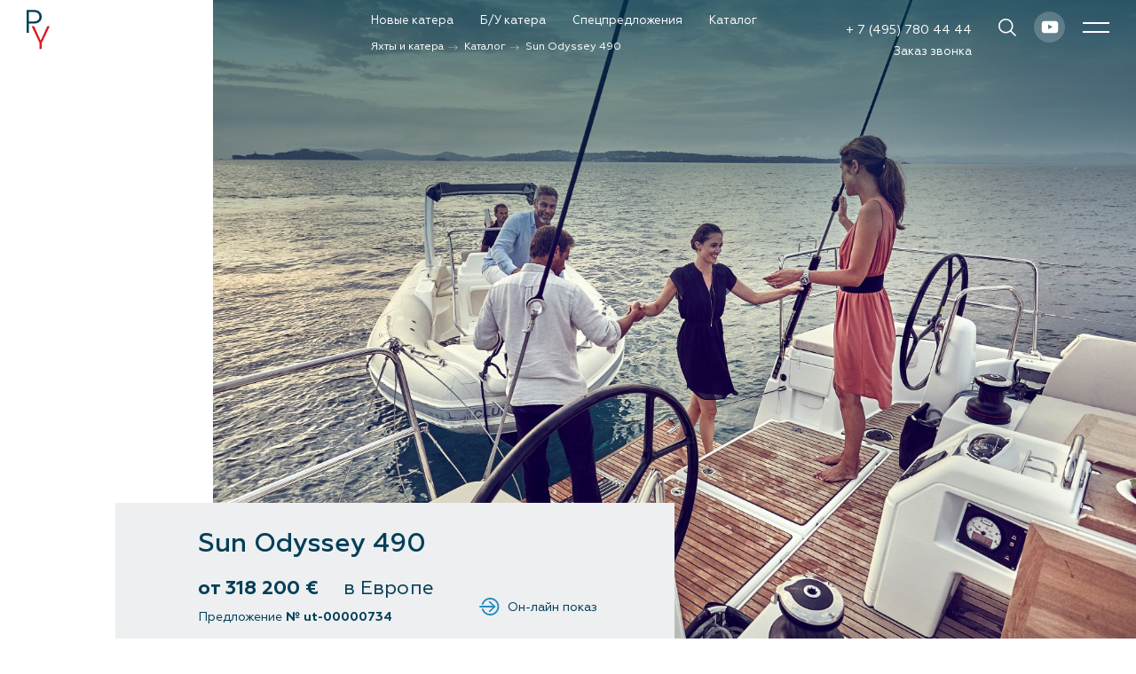

--- FILE ---
content_type: text/html; charset=UTF-8
request_url: https://p-y.ru/catalog/jeanneau-sailboat/sun-odyssey-490/
body_size: 33242
content:
<!DOCTYPE html>
<html xml:lang="ru" lang="ru" prefix="og: http://ogp.me/ns#">

<head>
	<meta http-equiv="X-UA-Compatible" content="IE=edge">
	<meta name="viewport" content="width=device-width, initial-scale=1, shrink-to-fit=no">
	<meta name="yandex-verification" content="2265584accdccfdd" />
	<meta name="yandex-verification" content="75cd3a43fa69a277" />	
    <meta name="google-site-verification" content="bCHjOwFaysX4Q3bJyqPR2fq94H1hR2JaGd4IMP56ztk" />
	<meta name="cmsmagazine" content="ad583f09d1ecdeb0a2bd8c837cf52073" />
	
	<link rel="apple-touch-icon" sizes="180x180" href="/assets/favicon/apple-touch-icon.png">
	<link rel="icon" type="image/png" sizes="32x32" href="/assets/favicon/favicon-32x32.png">
	<link rel="icon" type="image/png" sizes="16x16" href="/assets/favicon/favicon-16x16.png">
	<link rel="manifest" href="/assets/favicon/site.webmanifest">
	<link rel="mask-icon" href="/assets/favicon/safari-pinned-tab.svg" color="#5bbad5">
	<link rel="shortcut icon" href="/assets/favicon/favicon.ico">
		<link rel="canonical" href="https://p-y.ru/catalog/jeanneau-sailboat/sun-odyssey-490/">
		<link rel="amphtml" href="https://p-y.ru/amp/catalog/jeanneau-sailboat/sun-odyssey-490/">
		<meta name="msapplication-TileColor" content="#da532c">
	<meta name="msapplication-config" content="/assets/favicon/browserconfig.xml">
	<meta name="theme-color" content="#ffffff">
	<meta property="og:type" content="website" />
	<meta property="og:title" content="Sun Odyssey 490 за 318 200 евро - Prestige Yachts">
	<meta property="og:description" content="">
	<meta property="og:image" content="https://p-y.ru/upload/iblock/326/99f3xvd11lo1d4lm52v0ytp45yvr2vq1/1e4577194b6769a42e51c8822488b2ca.jpg">
		<meta property="og:url" content="https://p-y.ru/catalog/jeanneau-sailboat/sun-odyssey-490/">
	<title>
		Sun Odyssey 490 за 318 200 евро - Prestige Yachts	</title>
	<meta http-equiv="Content-Type" content="text/html; charset=UTF-8" />
<meta name="keywords" content="sun odyssey 490" />
<link href="/bitrix/js/intranet/intranet-common.min.css?166729457361199" type="text/css"  rel="stylesheet" />
<script>if(!window.BX)window.BX={};if(!window.BX.message)window.BX.message=function(mess){if(typeof mess==='object'){for(let i in mess) {BX.message[i]=mess[i];} return true;}};</script>
<script>(window.BX||top.BX).message({"pull_server_enabled":"Y","pull_config_timestamp":1624146202,"shared_worker_allowed":"Y","pull_guest_mode":"N","pull_guest_user_id":0,"pull_worker_mtime":1741594331});(window.BX||top.BX).message({"PULL_OLD_REVISION":"Для продолжения корректной работы с сайтом необходимо перезагрузить страницу."});</script>
<script>(window.BX||top.BX).message({"JS_CORE_LOADING":"Загрузка...","JS_CORE_NO_DATA":"- Нет данных -","JS_CORE_WINDOW_CLOSE":"Закрыть","JS_CORE_WINDOW_EXPAND":"Развернуть","JS_CORE_WINDOW_NARROW":"Свернуть в окно","JS_CORE_WINDOW_SAVE":"Сохранить","JS_CORE_WINDOW_CANCEL":"Отменить","JS_CORE_WINDOW_CONTINUE":"Продолжить","JS_CORE_H":"ч","JS_CORE_M":"м","JS_CORE_S":"с","JSADM_AI_HIDE_EXTRA":"Скрыть лишние","JSADM_AI_ALL_NOTIF":"Показать все","JSADM_AUTH_REQ":"Требуется авторизация!","JS_CORE_WINDOW_AUTH":"Войти","JS_CORE_IMAGE_FULL":"Полный размер"});</script>

<script src="/bitrix/js/main/core/core.min.js?1737313393225181"></script>

<script>BX.Runtime.registerExtension({"name":"main.core","namespace":"BX","loaded":true});</script>
<script>BX.setJSList(["\/bitrix\/js\/main\/core\/core_ajax.js","\/bitrix\/js\/main\/core\/core_promise.js","\/bitrix\/js\/main\/polyfill\/promise\/js\/promise.js","\/bitrix\/js\/main\/loadext\/loadext.js","\/bitrix\/js\/main\/loadext\/extension.js","\/bitrix\/js\/main\/polyfill\/promise\/js\/promise.js","\/bitrix\/js\/main\/polyfill\/find\/js\/find.js","\/bitrix\/js\/main\/polyfill\/includes\/js\/includes.js","\/bitrix\/js\/main\/polyfill\/matches\/js\/matches.js","\/bitrix\/js\/ui\/polyfill\/closest\/js\/closest.js","\/bitrix\/js\/main\/polyfill\/fill\/main.polyfill.fill.js","\/bitrix\/js\/main\/polyfill\/find\/js\/find.js","\/bitrix\/js\/main\/polyfill\/matches\/js\/matches.js","\/bitrix\/js\/main\/polyfill\/core\/dist\/polyfill.bundle.js","\/bitrix\/js\/main\/core\/core.js","\/bitrix\/js\/main\/polyfill\/intersectionobserver\/js\/intersectionobserver.js","\/bitrix\/js\/main\/lazyload\/dist\/lazyload.bundle.js","\/bitrix\/js\/main\/polyfill\/core\/dist\/polyfill.bundle.js","\/bitrix\/js\/main\/parambag\/dist\/parambag.bundle.js"]);
</script>
<script>BX.Runtime.registerExtension({"name":"fx","namespace":"window","loaded":true});</script>
<script>(window.BX||top.BX).message({"LANGUAGE_ID":"ru","FORMAT_DATE":"DD.MM.YYYY","FORMAT_DATETIME":"DD.MM.YYYY HH:MI:SS","COOKIE_PREFIX":"BITRIX_SM","SERVER_TZ_OFFSET":"10800","UTF_MODE":"Y","SITE_ID":"py","SITE_DIR":"\/","USER_ID":"","SERVER_TIME":1769009859,"USER_TZ_OFFSET":0,"USER_TZ_AUTO":"Y","bitrix_sessid":"8066830a4417317428272faa856ec75a"});</script>


<script  src="/bitrix/cache/js/py/yachts/kernel_main/kernel_main_v1.js?1767132172190879"></script>
<script src="/bitrix/js/main/insertion.js?168743648816639"></script>
<script src="/bitrix/js/pull/protobuf/protobuf.min.js?162272743776433"></script>
<script src="/bitrix/js/pull/protobuf/model.min.js?162272743714190"></script>
<script src="/bitrix/js/main/core/core_promise.min.js?16227274322490"></script>
<script src="/bitrix/js/rest/client/rest.client.min.js?16227274379240"></script>
<script src="/bitrix/js/pull/client/pull.client.min.js?173731193749664"></script>
<script>BX.setJSList(["\/bitrix\/js\/main\/core\/core_fx.js","\/bitrix\/js\/main\/pageobject\/pageobject.js","\/bitrix\/js\/main\/core\/core_window.js","\/bitrix\/js\/main\/utils.js","\/bitrix\/js\/main\/date\/main.date.js","\/bitrix\/js\/main\/core\/core_date.js","\/bitrix\/js\/main\/dd.js","\/bitrix\/js\/main\/core\/core_uf.js","\/bitrix\/js\/main\/core\/core_dd.js","\/bitrix\/js\/main\/core\/core_tooltip.js","\/assets\/_plugins-all.min.js","\/assets\/_js.min\/scripts.min.js","\/assets\/_js\/jquery.fancybox.js","\/assets\/_js\/owl.carousel.min.js","\/assets\/_js\/app.js","\/assets\/_js\/jquery.maskedinput.js"]);</script>
<script>
					(function () {
						"use strict";

						var counter = function ()
						{
							var cookie = (function (name) {
								var parts = ("; " + document.cookie).split("; " + name + "=");
								if (parts.length == 2) {
									try {return JSON.parse(decodeURIComponent(parts.pop().split(";").shift()));}
									catch (e) {}
								}
							})("BITRIX_CONVERSION_CONTEXT_py");

							if (cookie && cookie.EXPIRE >= BX.message("SERVER_TIME"))
								return;

							var request = new XMLHttpRequest();
							request.open("POST", "/bitrix/tools/conversion/ajax_counter.php", true);
							request.setRequestHeader("Content-type", "application/x-www-form-urlencoded");
							request.send(
								"SITE_ID="+encodeURIComponent("py")+
								"&sessid="+encodeURIComponent(BX.bitrix_sessid())+
								"&HTTP_REFERER="+encodeURIComponent(document.referrer)
							);
						};

						if (window.frameRequestStart === true)
							BX.addCustomEvent("onFrameDataReceived", counter);
						else
							BX.ready(counter);
					})();
				</script>



<script  src="/bitrix/cache/js/py/yachts/template_32252a9d2daa0d286ef0ce2a282dc2e9/template_32252a9d2daa0d286ef0ce2a282dc2e9_v1.js?1768400970412720"></script>
<script>var _ba = _ba || []; _ba.push(["aid", "f65f43a07b4485330ab4af7f621a6712"]); _ba.push(["host", "p-y.ru"]); (function() {var ba = document.createElement("script"); ba.type = "text/javascript"; ba.async = true;ba.src = (document.location.protocol == "https:" ? "https://" : "http://") + "bitrix.info/ba.js";var s = document.getElementsByTagName("script")[0];s.parentNode.insertBefore(ba, s);})();</script>



	<link rel="preconnect" href="//www.google-analytics.com" crossorigin>
	<link rel="preconnect" href="//mc.yandex.ru/" crossorigin>
	<link rel="preconnect" href="//api-maps.yandex.ru/" crossorigin>
	<link rel="preconnect" href="//www.clicktex.ru/" crossorigin>
	<!--<link rel="preconnect" href="//code.jivosite.com/" crossorigin>
   -->
	<link rel="preload" as="style" href="/assets/fonts/geometria/geometria.css">
	
	<link rel="stylesheet" href="/assets/css/styles.min.css?v=3">
	<link rel="stylesheet" href="/assets/jquery.fancybox.css">
	<link rel="stylesheet" href="/assets/owl.carousel.min.css">
	<link rel="stylesheet" href="/assets/app.css?v=1766662997">
							<script async src="https://www.googletagmanager.com/gtag/js?id=UA-107915645-1"></script>
    
	<script src="https://smartcaptcha.yandexcloud.net/captcha.js?render=onload" defer></script>
	
   <!-- Yandex.Metrika counter --> <script type="text/javascript" > (function(m,e,t,r,i,k,a){m[i]=m[i]||function(){(m[i].a=m[i].a||[]).push(arguments)}; m[i].l=1*new Date();k=e.createElement(t),a=e.getElementsByTagName(t)[0],k.async=1,k.src=r,a.parentNode.insertBefore(k,a)}) (window, document, "script", "https://mc.yandex.ru/metrika/tag.js", "ym"); ym(21763444, "init", { clickmap:true, trackLinks:true, accurateTrackBounce:true, webvisor:true }); </script> <noscript><div><img src="https://mc.yandex.ru/watch/21763444" style="position:absolute; left:-9999px;" alt="" /></div></noscript> <!-- /Yandex.Metrika counter -->
	
	</head>

<body>
		<div class="svg-sprite" style="display: none;"><svg xmlns="http://www.w3.org/2000/svg" xmlns:xlink="http://www.w3.org/1999/xlink">
			<symbol fill="none" viewBox="0 0 14 7" id="ic_arrow-down" xmlns="http://www.w3.org/2000/svg">
				<path d="M6.536 6.53a.468.468 0 0 1 0-.66L12.268.136a.468.468 0 0 1 .66 0l.333.333a.468.468 0 0 1 0 .66l-5.73 5.733a.468.468 0 0 1-.662 0l-.333-.332z" fill="#258CC1" />
				<path d="M1.469.138a.468.468 0 0 1 .661 0l5.732 5.73a.468.468 0 0 1 0 .661l-.331.334a.468.468 0 0 1-.662 0L1.135 1.13a.468.468 0 0 1 0-.661l.334-.332z" fill="#258CC1" />
			</symbol>
			<symbol viewBox="0 0 33 16" id="ic_arrow-left" xmlns="http://www.w3.org/2000/svg">
				<path d="M9.22 15.125L0 7.647 9.22.087l.81 1.043-7.06 5.795h29.65v1.363H2.97l7.06 5.795-.81 1.042z" />
			</symbol>
			<symbol viewBox="0 0 126 16" id="ic_arrow-right" xmlns="http://www.w3.org/2000/svg">
				<path d="M115.99.05l9.23 7.479-9.23 7.559-.8-1.043 7.06-5.794H0V6.887h122.25l-7.06-5.794.8-1.043z" />
			</symbol>
			<symbol fill="none" viewBox="0 0 22 20" id="ic_availability-01" xmlns="http://www.w3.org/2000/svg">
				<path d="M10.043 0A10.09 10.09 0 0 0 7.41.343C2.089 1.768-1.085 7.265.34 12.59c1.427 5.324 6.925 8.495 12.248 7.07 5.322-1.427 8.496-6.925 7.07-12.249a.954.954 0 0 0-1.864.393c.006.034.016.065.026.098a8.085 8.085 0 0 1-5.722 9.919 8.085 8.085 0 0 1-9.919-5.722A8.085 8.085 0 0 1 7.9 2.18a8.096 8.096 0 0 1 6.867 1.281.95.95 0 0 0 1.331-.207.95.95 0 0 0-.207-1.33s-.002 0-.002-.003A9.975 9.975 0 0 0 10.043 0zm10.374.707a.961.961 0 0 0-.648.304c-2.51 2.627-7.528 8.053-10.311 10.99L6.11 9.048a.956.956 0 0 0-1.348.081.956.956 0 0 0 .081 1.348l4.048 3.571a.953.953 0 0 0 1.324-.06c2.662-2.785 8.302-8.916 10.93-11.666a.952.952 0 0 0-.728-1.614z" fill="#258CC1" />
			</symbol>
			<symbol fill="none" viewBox="0 0 10 18" id="ic_dollar" xmlns="http://www.w3.org/2000/svg">
				<path d="M5.531 15.18v1.854L4.2 17.016V15.18c-1.656-.108-2.982-.54-3.978-1.296V12.39c.504.432 1.158.804 1.962 1.116a7.636 7.636 0 0 0 2.61.468c.996 0 1.812-.216 2.448-.648.636-.432.954-1.008.954-1.728.072-.672-.276-1.242-1.044-1.71-.156-.12-.408-.24-.756-.36l-.792-.27a2.67 2.67 0 0 0-.216-.054 6.815 6.815 0 0 0-.36-.108 3.489 3.489 0 0 0-.378-.126 57.391 57.391 0 0 1-1.332-.396 11.4 11.4 0 0 1-1.116-.45c-.396-.192-.708-.402-.936-.63C.737 6.942.473 6.258.473 5.442c0-.888.33-1.62.99-2.196.66-.588 1.572-.93 2.736-1.026V.366h1.332V2.22c1.2.108 2.274.444 3.222 1.008v1.368c-1.248-.78-2.544-1.17-3.888-1.17-.972 0-1.722.192-2.25.576-.528.384-.792.876-.792 1.476-.072.48.198.954.81 1.422.096.084.294.18.594.288l.612.234.774.216.756.216c.66.204 1.074.336 1.242.396.348.12.714.282 1.098.486.396.204.72.432.972.684.588.54.882 1.26.882 2.16 0 1.044-.384 1.878-1.152 2.502-.744.624-1.704.99-2.88 1.098z" fill="#033E59" />
			</symbol>
			<symbol fill="none" viewBox="0 0 21 20" id="ic_download" xmlns="http://www.w3.org/2000/svg">
				<path d="M19.835 12.886a.845.845 0 0 0-.848.848v4.452c0 .094-.07.165-.165.165H1.861a.161.161 0 0 1-.165-.165V13.71a.845.845 0 0 0-.848-.848.845.845 0 0 0-.848.848v4.453A1.84 1.84 0 0 0 1.837 20H18.8a1.84 1.84 0 0 0 1.837-1.837V13.71c.024-.447-.353-.824-.8-.824z" fill="#258CC1" />
				<path d="M10.341 16.372l3.346-5.771H11.19V.848A.845.845 0 0 0 10.34 0a.845.845 0 0 0-.848.848v9.753H6.996l3.345 5.771z" fill="#258CC1" />
			</symbol>
			<symbol viewBox="0 0 11 21" id="ic_facebook" xmlns="http://www.w3.org/2000/svg">
				<path fill-rule="evenodd" clip-rule="evenodd" d="M7.043 6.404V4.746c0-.804.539-.995.915-.995h2.33V.201L7.08.189c-3.554 0-4.363 2.648-4.363 4.343v1.873H.666v4.149h2.072v10.36H6.88v-10.36H9.96l.153-1.628.228-2.52H7.043v-.001z" />
			</symbol>
			<symbol viewBox="0 0 21 21" id="ic_inst" xmlns="http://www.w3.org/2000/svg">
				<path d="M10.5 2.029c2.76 0 3.088.01 4.176.06 1.008.046 1.555.215 1.92.356.482.187.827.411 1.188.772.362.362.585.707.773 1.19.142.364.31.911.355 1.918.05 1.09.06 1.417.06 4.176 0 2.76-.01 3.087-.06 4.175-.045 1.008-.214 1.555-.355 1.92a3.204 3.204 0 0 1-.773 1.188 3.204 3.204 0 0 1-1.188.773c-.365.142-.912.31-1.92.355-1.09.05-1.417.06-4.175.06-2.76 0-3.087-.01-4.176-.06-1.007-.045-1.554-.214-1.919-.355a3.205 3.205 0 0 1-1.189-.773 3.204 3.204 0 0 1-.772-1.188c-.143-.365-.31-.912-.356-1.92-.05-1.09-.06-1.417-.06-4.175 0-2.76.01-3.087.06-4.176.046-1.007.215-1.554.356-1.919.187-.482.41-.827.772-1.189a3.204 3.204 0 0 1 1.19-.772c.364-.143.911-.31 1.918-.356 1.09-.051 1.416-.06 4.176-.06zm0-1.863c-2.806 0-3.158.012-4.26.062-1.099.05-1.85.225-2.508.48A5.074 5.074 0 0 0 1.902 1.9 5.054 5.054 0 0 0 .71 3.73C.454 4.388.28 5.138.229 6.24.179 7.341.167 7.693.167 10.5s.012 3.159.062 4.26c.05 1.099.225 1.85.48 2.508.266.68.618 1.256 1.193 1.83.574.575 1.15.929 1.83 1.192.657.256 1.408.43 2.509.481 1.102.05 1.454.062 4.26.062 2.805 0 3.16-.012 4.26-.062 1.1-.05 1.851-.225 2.509-.48a5.075 5.075 0 0 0 1.83-1.192 5.055 5.055 0 0 0 1.192-1.83c.255-.658.43-1.408.48-2.51.05-1.102.063-1.454.063-4.26 0-2.807-.012-3.159-.062-4.26-.05-1.1-.226-1.851-.481-2.509A5.075 5.075 0 0 0 19.1 1.9 5.055 5.055 0 0 0 17.27.708c-.658-.255-1.408-.429-2.509-.48-1.102-.05-1.455-.062-4.26-.062z" />
				<path d="M10.5 5.194a5.307 5.307 0 1 0 0 10.613 5.307 5.307 0 0 0 0-10.613zm0 8.75a3.445 3.445 0 1 1 .001-6.89 3.445 3.445 0 0 1 0 6.89zM17.256 4.984a1.24 1.24 0 1 1-2.48 0 1.24 1.24 0 0 1 2.48 0z" />
			</symbol>
			<symbol fill="none" viewBox="0 0 30 45" id="ic_logo" xmlns="http://www.w3.org/2000/svg">
				<path fill="#D71D24" d="M14.557 44.245v-6.843l-8.915-18.84h2.82l7.4 16.176 7.384-16.176h2.82l-8.95 18.84v6.843h-2.56z" />
				<path fill="#003E5A" d="M16.28 4.492c-.504-1.027-1.236-1.88-2.193-2.577-.54-.418-1.132-.73-1.759-.992A9.188 9.188 0 0 0 10.186.4C9.403.279 8.48.226 7.4.226H0V25.91h2.577V15.55H7.4c1.08 0 2.003-.053 2.786-.175a9.188 9.188 0 0 0 2.142-.522 8.04 8.04 0 0 0 1.776-.975 6.885 6.885 0 0 0 2.177-2.577c.505-1.028.748-2.16.748-3.396a7.906 7.906 0 0 0-.748-3.413zm-2.437 5.886a4.445 4.445 0 0 1-1.637 1.81c-.61.384-1.288.645-2.072.802-.783.157-1.828.226-3.134.226H2.577V2.577H7c1.306 0 2.35.07 3.134.226.784.157 1.463.418 2.055.801a4.491 4.491 0 0 1 1.637 1.829c.383.748.557 1.584.574 2.49 0 .888-.174 1.706-.557 2.455z" />
			</symbol>
			<symbol fill="none" viewBox="0 0 258 113" id="ic_logo-full-white" xmlns="http://www.w3.org/2000/svg">
				<path d="M88.013 47.563H82.58L64.304 88.848h5.927l5.972-13.44h18.231l5.883 13.44h5.882L88.238 47.957l-.225-.394zm4.176 22.941H78.36l6.96-16.243 6.87 16.243zM146.03 77.377c-1.213 1.489-2.246 2.583-3.009 3.24-.808.656-1.886 1.357-3.188 2.014-5.209 2.539-10.957 2.32-15.762-.438-2.559-1.489-4.625-3.503-6.107-5.954-1.526-2.496-2.29-5.21-2.29-8.056 0-2.846.764-5.516 2.245-7.968a16.626 16.626 0 0 1 6.107-5.91c4.132-2.408 9.071-2.802 13.696-1.314 1.797.613 3.458 1.445 4.94 2.583.988.744 2.11 1.883 3.233 3.328l.18.262h5.972l-.449-.92a15.694 15.694 0 0 0-1.931-3.108c-1.392-1.707-3.233-3.327-5.434-4.772-3.637-2.232-7.678-3.37-12.079-3.37-3.996 0-7.679.962-11.046 2.845-3.323 1.883-6.018 4.465-7.948 7.705-1.931 3.24-2.919 6.83-2.919 10.683 0 3.852.988 7.486 2.919 10.77 1.93 3.283 4.625 5.866 7.993 7.749 3.367 1.883 7.094 2.846 11.091 2.846 5.478 0 10.463-1.839 14.774-5.517 1.032-.919 1.796-1.707 2.424-2.495.629-.788 1.392-1.927 2.291-3.415l.583-.963h-6.017l-.269.175zM188.195 65.163h-19.893v-17.6h-5.478v41.285h5.478V70.066h19.893v18.782h5.478V47.563h-5.478v17.6zM201.801 52.51h9.385v36.338h5.434V52.51h9.34v-4.947h-24.159v4.947zM253.89 68.314a13.198 13.198 0 0 0-3.053-1.927c-1.078-.481-2.605-.963-4.67-1.445-3.144-.831-5.254-1.663-6.332-2.539-1.168-1.007-1.751-2.276-1.751-3.94 0-1.182.269-2.277.853-3.24.539-.963 1.347-1.751 2.335-2.32.988-.57 2.11-.832 3.278-.832 1.886 0 3.413.525 4.625 1.664 1.213 1.094 1.931 2.714 2.156 4.728l.044.569h5.569l-.045-.7c-.09-2.233-.674-4.247-1.707-5.998-1.032-1.752-2.514-3.109-4.31-4.028-1.797-.92-3.817-1.401-6.063-1.401-2.29 0-4.355.481-6.196 1.488a11.449 11.449 0 0 0-4.401 4.072c-1.078 1.707-1.617 3.677-1.617 5.823 0 2.014.494 3.853 1.527 5.516a10.744 10.744 0 0 0 4.221 3.853c1.123.569 2.425 1.05 3.772 1.4.09.045.314.088.629.176.269.044.628.131 1.033.219 2.874.7 4.894 1.576 6.017 2.495 1.751 1.445 2.604 3.153 2.604 5.298 0 1.313-.314 2.451-1.033 3.546a6.93 6.93 0 0 1-2.829 2.583c-1.212.657-2.469.963-3.906.963-2.156 0-3.862-.656-5.299-2.014-1.392-1.357-2.155-3.152-2.335-5.472l-.045-.613h-5.703l.045.7c.09 1.97.404 3.59.943 4.772a12.24 12.24 0 0 0 2.65 3.985c1.212 1.181 2.694 2.1 4.4 2.801a14.778 14.778 0 0 0 5.299 1.007c2.38 0 4.58-.569 6.601-1.663 2.021-1.095 3.637-2.583 4.85-4.466 1.167-1.882 1.796-3.984 1.796-6.217.045-3.502-1.302-6.48-3.952-8.843zM70.051 25.411c.808-.13 1.617-.437 2.425-.788 1.033-.481 2.066-1.182 3.098-2.101 2.29-2.233 3.458-5.079 3.458-8.406 0-2.233-.584-4.378-1.706-6.26-1.123-1.927-2.65-3.416-4.58-4.467A13.928 13.928 0 0 0 68.3 1.901c-1.617-.263-3.862-.394-6.69-.394h-9.79v38.352h5.344V6.367h5.253c2.246 0 3.997.13 5.164.35a7.574 7.574 0 0 1 2.92 1.27c.987.656 1.795 1.576 2.38 2.626.583 1.051.807 2.233.807 3.415a6.926 6.926 0 0 1-1.212 3.94c-.808 1.227-1.886 2.146-3.188 2.715-1.168.482-2.29.7-3.323.788-1.123.088-2.694.131-4.625.131h-2.695l13.786 17.95.225.307h6.735L68.255 25.63a15.342 15.342 0 0 0 1.796-.219zM86.935 39.858h22.273v-4.86h-16.93V22.652h16.346V17.75H92.279V6.366h16.929V1.462H86.935v38.396zM133.366 18.886c-.987-.438-2.424-.875-4.31-1.357-2.874-.744-4.85-1.532-5.748-2.32-1.078-.876-1.572-2.014-1.572-3.503 0-1.05.27-2.058.764-2.933.494-.876 1.167-1.576 2.065-2.058a6.188 6.188 0 0 1 2.964-.744c1.706 0 3.053.481 4.131 1.488 1.078 1.007 1.706 2.452 1.931 4.29l.09.701h5.478l-.045-.788c-.09-2.101-.628-3.984-1.616-5.604-.988-1.62-2.335-2.89-4.042-3.809-3.368-1.75-8.038-1.75-11.45.044-1.707.92-3.099 2.19-4.132 3.81-.987 1.619-1.481 3.458-1.481 5.428 0 1.883.494 3.634 1.436 5.166.943 1.532 2.291 2.758 3.952 3.59 1.033.525 2.245.963 3.503 1.27.089.044.314.087.583.175.225.044.539.131.943.219 2.605.656 4.446 1.4 5.524 2.276 1.571 1.314 2.335 2.846 2.335 4.772a5.696 5.696 0 0 1-.943 3.196 6.924 6.924 0 0 1-2.56 2.365 7.405 7.405 0 0 1-3.502.875c-1.931 0-3.503-.613-4.76-1.839-1.258-1.225-1.976-2.845-2.111-4.947l-.045-.7h-5.613l.045.788c.09 1.839.404 3.327.853 4.465a10.97 10.97 0 0 0 2.515 3.766c1.123 1.094 2.515 1.97 4.131 2.626 1.572.613 3.233.92 4.94.92 2.2 0 4.311-.526 6.196-1.533 1.886-1.007 3.413-2.407 4.491-4.203 1.123-1.75 1.661-3.72 1.661-5.822 0-3.284-1.257-6.086-3.772-8.319-.853-.744-1.841-1.313-2.829-1.75zM143.964 6.366h8.667v33.492h5.343V6.366h8.622V1.462h-22.632v4.904zM177.867 1.462h-5.344v38.44h5.344V1.462zM201.442 26.198h19.713c-.315.787-.629 1.444-.898 1.882-.36.613-.854 1.314-1.527 2.058-1.437 1.62-3.233 2.933-5.299 3.896-4.67 2.102-10.103 1.795-14.414-.569-2.425-1.313-4.356-3.152-5.748-5.429a13.802 13.802 0 0 1-2.111-7.399c0-2.67.719-5.122 2.066-7.399a15.479 15.479 0 0 1 5.703-5.385c2.38-1.313 5.029-1.97 7.858-1.97 1.841 0 3.682.307 5.389.876 1.706.613 3.278 1.445 4.625 2.495.943.788 1.886 1.84 2.784 3.152l.225.35h5.927l-.449-1.05c-.494-1.05-1.033-2.058-1.662-2.846a23.258 23.258 0 0 0-5.253-4.772C214.958 1.987 211.096.892 206.74.892c-3.772 0-7.319.876-10.507 2.627-3.189 1.751-5.793 4.16-7.634 7.18-1.886 3.02-2.829 6.392-2.829 9.938 0 2.627.539 5.166 1.661 7.618 1.078 2.364 2.65 4.553 4.581 6.392 1.931 1.839 4.221 3.284 6.78 4.334 2.56 1.051 5.254 1.533 8.038 1.533 1.976 0 3.952-.263 5.883-.832 1.931-.57 3.682-1.313 5.343-2.32a20.72 20.72 0 0 0 4.446-3.634c1.302-1.401 2.425-2.977 3.278-4.685.494-1.007.898-2.014 1.167-3.02.27-.964.494-2.277.674-3.853l.09-.832h-26.225v4.86h-.044zM257.842 6.366V1.462h-22.273v38.396h22.273v-4.86h-16.884V22.652h16.3V17.75h-16.3V6.366h16.884zM41.986 12.189c-1.302-2.583-3.188-4.729-5.658-6.48-1.392-1.05-2.919-1.839-4.536-2.495C30.176 2.6 28.335 2.163 26.27 1.9c-2.02-.306-4.4-.438-7.185-.438H0V66.04h6.646V39.99h12.438c2.785 0 5.164-.13 7.185-.437 2.066-.263 3.907-.7 5.523-1.314a20.9 20.9 0 0 0 4.58-2.451c2.47-1.752 4.312-3.897 5.614-6.48 1.302-2.583 1.93-5.429 1.93-8.537 0-3.109-.673-5.998-1.93-8.581zm-6.287 14.798c-.988 1.926-2.38 3.415-4.22 4.553-1.573.963-3.324 1.62-5.345 2.014-2.02.394-4.715.569-8.082.569H6.646V7.373h11.406c3.367 0 6.062.175 8.082.569 2.021.394 3.772 1.05 5.3 2.014 1.84 1.138 3.232 2.67 4.22 4.597.988 1.883 1.437 3.984 1.482 6.26 0 2.233-.449 4.291-1.437 6.174z" fill="#fff" />
				<path d="M37.54 112.14V94.934L14.55 47.563h7.274l19.084 40.672 19.04-40.672h7.274l-23.08 47.371v17.206H37.54z" fill="#fff" />
			</symbol>
			<symbol fill="none" viewBox="0 0 18 29" id="ic_logo-white" xmlns="http://www.w3.org/2000/svg">
				<path d="M9.464 28.764v-4.448L3.668 12.066h1.834l4.81 10.517 4.8-10.517h1.834l-5.818 12.248v4.45H9.464z" fill="#D71D24" />
				<path d="M10.584 2.921a4.507 4.507 0 0 0-1.426-1.675A4.951 4.951 0 0 0 8.015.6 5.973 5.973 0 0 0 6.622.26C6.112.183 5.512.149 4.811.149H0v16.697h1.675v-6.736h3.136c.702 0 1.302-.034 1.811-.113.521-.068.985-.181 1.393-.34a5.226 5.226 0 0 0 1.154-.634 4.476 4.476 0 0 0 1.415-1.675c.329-.668.487-1.404.487-2.207 0-.804-.17-1.551-.487-2.219zM9 6.747a2.89 2.89 0 0 1-1.064 1.177 3.935 3.935 0 0 1-1.347.521c-.51.102-1.188.147-2.037.147H1.675V1.676h2.876c.849 0 1.528.045 2.037.147.51.102.951.272 1.336.52.464.295.815.691 1.064 1.19.25.486.362 1.03.374 1.618 0 .577-.114 1.11-.363 1.596z" fill="#fff" />
			</symbol>
			<symbol fill="none" viewBox="0 0 31 50" id="ic_map-point" xmlns="http://www.w3.org/2000/svg">
				<g clip-path="url(#lclip0)">
					<path d="M30.851 15.182C30.851 6.779 23.965 0 15.42 0 6.874 0 0 6.78 0 15.182c0 2.382.55 4.615 1.602 6.676 0 0 .058.103.163.322.105.219.222.38.328.541.444.76.993 1.784 1.262 2.221 1.485 2.28 3.25 5.203 4.349 6.999 1.543 2.44 4.08 7.596 5.12 10.255.772 1.9 2.584 7.816 2.584 7.816s1.87-5.86 2.584-7.816c1.052-2.659 3.577-7.861 5.12-10.255 1.157-1.784 2.864-4.72 4.349-6.999.28-.437.877-1.461 1.262-2.221.106-.161.223-.38.328-.541.105-.219.163-.322.163-.322 1.088-2.003 1.637-4.282 1.637-6.676z" fill="#D71D24" />
					<path d="M17.606 9.174a4.484 4.484 0 0 0-1.461-1.704 5.416 5.416 0 0 0-1.193-.656c-.42-.161-.9-.276-1.438-.345-.526-.081-1.146-.115-1.87-.115H6.675V23.33h1.73v-6.849h3.239c.724 0 1.344-.034 1.87-.115a6.24 6.24 0 0 0 1.438-.345c.421-.161.819-.38 1.193-.644a4.571 4.571 0 0 0 1.46-1.704c.34-.68.503-1.427.503-2.244 0-.83-.163-1.577-.502-2.256zm-1.637 3.89a3.03 3.03 0 0 1-1.099 1.197 4.037 4.037 0 0 1-1.38.53c-.525.103-1.227.15-2.104.15h-2.98V7.906h2.969c.877 0 1.578.046 2.104.15s.982.276 1.38.53c.479.299.841.702 1.098 1.208.258.495.375 1.047.386 1.646a3.323 3.323 0 0 1-.374 1.623z" fill="#fff" />
					<path d="M16.46 35.451v-4.523l-5.997-12.454h1.894l4.968 10.692 4.957-10.692h1.894l-5.997 12.454v4.523H16.46z" fill="#fff" />
				</g>
				<defs>
					<clipPath id="lclip0">
						<path fill="#fff" d="M0 0h30.851v50H0z" />
					</clipPath>
				</defs>
			</symbol>
			<symbol viewBox="0 0 20 21" id="ic_phone" xmlns="http://www.w3.org/2000/svg">
				<path d="M6.935 11.258c-.473-.46-.784-1.019-.843-1.552-.048-.516.104-1.055.818-1.711.236-.216.546-.484.698-.951.152-.468.05-1.007-.232-1.542-.784-.996-1.502-2.121-2.21-2.96-.485-.498-1.185-.65-1.706-.484-.49.155-.87.497-1.184.811C.499 4.688-.247 6.56.071 8.446c.319 1.886 1.587 3.658 3.491 5.607l2.25 2.302c1.905 1.95 3.637 3.244 5.48 3.572 1.843.328 3.67-.437 5.45-2.255.307-.324.64-.71.793-1.212.161-.533.014-1.251-.473-1.747-.82-.723-1.92-1.458-2.893-2.26-.523-.288-1.05-.393-1.507-.237-.456.156-.718.472-.93.714-.638.73-1.167.886-1.672.837-.52-.06-1.066-.38-1.516-.863l-1.609-1.646zM4.19 3.513l1.993 2.668c.154.305.14.393.13.42-.01.031-.094.15-.312.35-.95.872-1.355 1.925-1.266 2.888.089.958.602 1.774 1.236 2.405l1.607 1.644c.616.646 1.414 1.172 2.35 1.265.941.093 1.97-.321 2.823-1.295.196-.224.311-.31.34-.319.028-.01.115-.023.412.133l2.607 2.04c.187.192.162.197.12.327-.04.135-.222.395-.456.642-1.041 1.07-2.766 2.27-4.248 1.87-1.364-.242-2.93-1.324-4.75-3.186l-2.25-2.303c-1.82-1.862-2.877-3.465-3.114-4.86-.39-1.519.782-3.282 1.828-4.347.243-.24.495-.425.627-.467.107-.035.198-.03.323.125zM8.599.734c.018.365.361.682.718.66 5.155 0 9.318 4.261 9.318 9.536-.004.367.32.707.682.707.361 0 .686-.34.682-.707C19.999 4.902 15.208 0 9.317 0a.752.752 0 0 0-.718.734zm0 2.791c.018.365.361.681.718.66 3.648 0 6.59 3.012 6.59 6.745-.004.367.321.707.683.707.361 0 .686-.34.682-.707 0-4.486-3.571-8.14-7.955-8.14-.402-.002-.723.37-.718.735z" />
			</symbol>
			<symbol fill="none" viewBox="0 0 50 50" id="ic_play" xmlns="http://www.w3.org/2000/svg">
				<g clip-path="url(#nclip0)">
					<path d="M30.745 49.328C44.182 46.155 52.503 32.69 49.33 19.253 46.157 5.816 32.692-2.505 19.255.668 5.818 3.84-2.503 17.305.67 30.743 3.843 44.18 17.308 52.5 30.745 49.328z" fill="#fff" fill-opacity=".7" />
					<path d="M18.775 34.867l15.308-9.25-15.308-10.542v19.792z" fill="#258CC1" />
				</g>
				<defs>
					<clipPath id="nclip0">
						<path fill="#fff" d="M0 0h50v50H0z" />
					</clipPath>
				</defs>
			</symbol>
			<symbol viewBox="0 0 20 20" id="ic_search" xmlns="http://www.w3.org/2000/svg">
				<path d="M20 18.798l-5.323-5.29a8.23 8.23 0 0 0 1.864-5.23v-.047a8.271 8.271 0 1 0-8.23 8.31 8.23 8.23 0 0 0 5.242-1.902l5.32 5.289L20 18.798zM8.23 14.952a6.675 6.675 0 0 1-6.635-6.715A6.675 6.675 0 0 1 8.31 1.6a6.663 6.663 0 0 1 6.636 6.677v.038a6.675 6.675 0 0 1-6.715 6.636z" />
			</symbol>
			<symbol fill="none" viewBox="0 0 118 72" id="ic_service_01" xmlns="http://www.w3.org/2000/svg">
				<path fill-rule="evenodd" clip-rule="evenodd" d="M15.666 26.27l.096.033.032.08c1.972 4.376 4.857 7.036 9.088 8.35a5.81 5.81 0 0 0 3.543 0c4.231-1.314 7.116-3.974 9.088-8.35l.032-.08.096-.032c1.667-.465 3.639-2.02 3.639-6.828 0-1.106-.305-2.036-.93-2.854l-.048-.064v-.08c.224-2.116.577-5.642-.112-8.399C38.843 2.63 33.842 0 24.93 0c-3.446 0-5.16.994-5.978 1.827l-.08.048c-2.004.61-4.697 2.95-5.722 6.06-.674 2.019-.45 5.176-.145 8.494v.08l-.048.064c-.625.802-.93 1.748-.93 2.886 0 4.792 1.988 6.347 3.639 6.812zm0-8.158c.504-.504.466-.931.404-1.63l-.003-.037-.016-.176c-.193-2.036-.545-5.786-.016-7.373.85-2.549 3.093-4.007 3.686-4.12.577 0 1.09-.288 1.347-.753.176-.192 1.074-.962 3.862-.962 9.746 0 11.701 3.27 12.31 5.739.561 2.244.225 5.561.016 7.55l-.016.127-.003.035c-.062.669-.1 1.08.372 1.584.385.4.61.673.61 1.363 0 .93-.13 3.943-1.748 3.943-.625 0-1.186.368-1.41.961-1.635 4.104-3.895 6.348-7.55 7.486a3.14 3.14 0 0 1-.865.128 3.14 3.14 0 0 1-.866-.128c-3.638-1.138-5.899-3.382-7.55-7.486a1.53 1.53 0 0 0-1.41-.961c-1.619 0-1.747-3.014-1.747-3.943 0-.754.24-.994.593-1.347zm32.859 15.083l-.097-.032c-1.667-.449-3.638-2.02-3.638-6.812 0-1.138.304-2.084.93-2.885l.048-.065v-.08c-.305-3.318-.53-6.475.144-8.495 1.042-3.141 3.67-5.433 5.722-6.059l.08-.048c.818-.833 2.533-1.827 5.979-1.827 8.912 0 13.897 2.629 15.259 8.046.69 2.757.337 6.284.112 8.4v.08l.048.064c.625.817.93 1.747.93 2.853 0 4.808-1.972 6.363-3.639 6.828l-.096.032-.032.08c-1.971 4.376-4.857 7.037-9.088 8.35a5.812 5.812 0 0 1-3.542 0c-4.232-1.313-7.117-3.974-9.088-8.35l-.032-.08zm.291-9.822c.063.7.1 1.127-.404 1.631-.352.353-.577.593-.593 1.363 0 .93.128 3.943 1.747 3.943.625 0 1.17.385 1.41.962 1.652 4.103 3.912 6.347 7.55 7.485.273.08.577.128.866.128.288 0 .593-.048.865-.128 3.655-1.138 5.915-3.382 7.55-7.485a1.491 1.491 0 0 1 1.41-.962c1.62 0 1.747-3.014 1.747-3.943 0-.69-.224-.962-.609-1.363-.471-.502-.434-.897-.372-1.562l.004-.04.016-.145c.208-1.987.545-5.305-.016-7.55-.61-2.468-2.565-5.737-12.31-5.737-2.725 0-3.623.705-3.863.961-.257.465-.77.754-1.346.754-.594.112-2.838 1.57-3.687 4.119-.529 1.57-.176 5.321.016 7.357l.016.176.003.036zM1 63.457l1.25-16.253a11.856 11.856 0 0 1 7.037-9.938l6.235-2.773c.192-.08.4-.128.609-.128.369 0 .721.128 1.01.385 6.042 5.353 12.983 5.37 19.042 0a1.53 1.53 0 0 1 1.635-.257l6.235 2.773c.577.257 1.138.577 1.763.994l-3.51 1.555-4.857-2.164-.096.08c-6.909 5.45-14.49 5.45-21.382 0l-.097-.08-5.37 2.388a8.845 8.845 0 0 0-5.208 7.39L4.174 62.045H30.54l-.24 3.046H2.522c-.433 0-.834-.16-1.122-.481A1.55 1.55 0 0 1 1 63.457zm80.27-37.154l-.096-.032c-1.667-.465-3.638-2.02-3.638-6.812 0-1.138.305-2.084.93-2.886l.048-.064v-.08c-.305-3.318-.53-6.475.144-8.495 1.042-3.11 3.719-5.45 5.722-6.059l.08-.048C85.278.994 86.993 0 90.44 0c8.912 0 13.897 2.629 15.259 8.046.689 2.757.337 6.284.112 8.4v.08l.048.064c.625.817.93 1.747.93 2.853 0 4.808-1.987 6.363-3.638 6.828l-.097.032-.032.08c-1.971 4.376-4.856 7.036-9.088 8.35a5.81 5.81 0 0 1-3.542 0c-4.232-1.314-7.117-3.974-9.088-8.35l-.032-.08zm.308-9.822c.063.7.1 1.127-.404 1.631-.368.353-.593.593-.593 1.347 0 .93.129 3.943 1.748 3.943.609 0 1.186.384 1.41.961 1.651 4.104 3.911 6.348 7.55 7.486.272.08.576.128.865.128.288 0 .593-.048.866-.128 3.654-1.138 5.914-3.382 7.549-7.486a1.49 1.49 0 0 1 1.41-.961c1.619 0 1.748-3.014 1.748-3.943 0-.69-.225-.962-.609-1.363-.472-.503-.435-.898-.373-1.562l.004-.04.016-.145c.208-1.988.545-5.305-.016-7.55-.609-2.468-2.565-5.738-12.31-5.738-2.789 0-3.687.77-3.863.962-.256.465-.77.753-1.346.753-.593.113-2.837 1.571-3.687 4.12-.513 1.57-.176 5.305.016 7.309l.016.24.003.036zm34.715 48.627c.433 0 .817-.177 1.106-.481a1.53 1.53 0 0 0 .401-1.154l-1.251-16.253a11.868 11.868 0 0 0-7.02-9.938l-6.235-2.773a1.53 1.53 0 0 0-1.635.257c-6.043 5.37-12.983 5.37-19.042 0a1.53 1.53 0 0 0-1.635-.257l-6.235 2.773c-.577.257-1.138.577-1.763.994l3.51 1.555 4.857-2.164.096.08c6.892 5.434 14.49 5.434 21.382 0l.096-.08 5.37 2.388a8.794 8.794 0 0 1 5.209 7.39l1.122 14.617h-26.35l.24 3.046h27.777zm-39.494-20.95a11.874 11.874 0 0 1 7.004 9.938L85.07 70.35c.032.417-.112.85-.4 1.154-.305.305-.69.481-1.122.481H35.285c-.433 0-.834-.176-1.122-.48a1.529 1.529 0 0 1-.4-1.155l1.25-16.253a11.853 11.853 0 0 1 7.004-9.938l6.235-2.772c.208-.08.417-.129.625-.129.369 0 .721.129 1.01.385 6.059 5.37 12.999 5.37 19.042 0a1.53 1.53 0 0 1 1.635-.256l6.235 2.772zM38.042 54.337L36.92 68.955h44.976l-1.122-14.618a8.794 8.794 0 0 0-5.21-7.39l-5.369-2.388-.096.08c-6.892 5.434-14.49 5.434-21.382 0l-.096-.08-5.37 2.389a8.845 8.845 0 0 0-5.21 7.389z" fill="#fff" />
			</symbol>
			<symbol fill="none" viewBox="0 0 72 92" id="ic_service_02" xmlns="http://www.w3.org/2000/svg">
				<path d="M11.058 26.96h33.776a1.42 1.42 0 0 0 1.424-1.427 1.42 1.42 0 0 0-1.424-1.428H11.058a1.42 1.42 0 0 0-1.424 1.428 1.42 1.42 0 0 0 1.424 1.427zM44.834 33.907H11.058a1.42 1.42 0 0 1-1.424-1.428 1.42 1.42 0 0 1 1.424-1.427h33.776a1.42 1.42 0 0 1 1.424 1.427 1.42 1.42 0 0 1-1.424 1.428zM44.834 40.837H11.058a1.42 1.42 0 0 1-1.424-1.427 1.42 1.42 0 0 1 1.424-1.427h33.776a1.42 1.42 0 0 1 1.424 1.427 1.42 1.42 0 0 1-1.424 1.427zM44.834 47.784H11.058a1.42 1.42 0 0 1-1.424-1.428 1.42 1.42 0 0 1 1.424-1.427h33.776a1.42 1.42 0 0 1 1.424 1.427 1.42 1.42 0 0 1-1.424 1.428zM11.058 51.876h18.636a1.43 1.43 0 0 1 1.424 1.427 1.42 1.42 0 0 1-1.424 1.427H11.058a1.42 1.42 0 0 1-1.424-1.427 1.42 1.42 0 0 1 1.424-1.427zM11.058 58.806H24.87a1.42 1.42 0 0 1 1.424 1.428 1.42 1.42 0 0 1-1.424 1.427h-13.81a1.42 1.42 0 0 1-1.425-1.427 1.42 1.42 0 0 1 1.424-1.428zM47.998 79.059a1.41 1.41 0 0 0 1.977-.19l11.486-13.56a1.447 1.447 0 0 0-.158-2.015 1.439 1.439 0 0 0-2.01.159L48.71 75.966l-6.803-5.424a1.443 1.443 0 0 0-2.009.222 1.393 1.393 0 0 0-.3 1.047c.047.38.237.714.522.952l7.878 6.296z" fill="#fff" />
				<path fill-rule="evenodd" clip-rule="evenodd" d="M58.502 50.59c-.775-.316-1.597-.57-2.61-.84V17.365c0-.397-.174-.777-.475-1.047L40.531 1.283a1.437 1.437 0 0 0-1.013-.428H3.448A3.461 3.461 0 0 0 0 4.312v69.022a3.461 3.461 0 0 0 3.449 3.457h27.4c2.88 8.564 10.837 14.29 19.838 14.29 11.549 0 20.946-9.421 20.946-20.999 0-8.611-5.157-16.272-13.13-19.491zM40.88 15.923V5.676l10.156 10.246H40.88zm-11.137 54.16c0 1.27.126 2.554.363 3.838H3.45a.602.602 0 0 1-.601-.602V4.312c0-.333.269-.602.6-.602h34.568v13.639a1.42 1.42 0 0 0 1.423 1.427h13.59v30.45a21.968 21.968 0 0 0-2.358-.142c-10.551 0-19.49 7.914-20.787 18.397a23.67 23.67 0 0 0-.142 2.601zm2.99-2.252c1.123-9.056 8.843-15.891 17.955-15.891 2.342 0 4.604.444 6.756 1.3 6.897 2.776 11.342 9.39 11.342 16.843 0 10.008-8.115 18.144-18.098 18.144-9.982 0-18.098-8.136-18.098-18.144 0-.745.048-1.506.143-2.252z" fill="#fff" />
			</symbol>
			<symbol fill="none" viewBox="0 0 94 92" id="ic_service_03" xmlns="http://www.w3.org/2000/svg">
				<path fill-rule="evenodd" clip-rule="evenodd" d="M36.416 64.954a1.3 1.3 0 0 1-.897.363H7.632C3.431 65.317 0 61.877 0 57.65V29.74c0-.678.472-1.293 1.102-1.435.44-.08.897.063 1.243.363.33.3.52.694.488 1.104v27.892c0 .773.189 1.547.566 2.225L61.8 1.265a1.72 1.72 0 0 1 .834-.41h.158c.503-.016 1.007.316 1.259.852.236.568.157 1.183-.236 1.578L5.429 61.909a4.511 4.511 0 0 0 2.22.568H35.47c.771 0 1.417.647 1.417 1.42 0 .394-.173.773-.472 1.057zm21.67-38.32h27.807c4.233 0 7.68 3.44 7.664 7.667V62.21c0 .757-.693 1.451-1.448 1.451-.74 0-1.416-.694-1.416-1.451V34.3c0-.773-.205-1.546-.567-2.224L31.742 90.702a1.413 1.413 0 0 1-1.008.395c-.393 0-.755-.142-1.007-.395a1.445 1.445 0 0 1-.425-1.025c0-.395.158-.773.425-1.042L88.16 30.041a4.675 4.675 0 0 0-2.25-.567H58.084c-.74.063-1.416-.537-1.526-1.294-.032-.379.11-.757.362-1.057.267-.284.598-.458.96-.49h.204z" fill="#fff" />
			</symbol>
			<symbol fill="none" viewBox="0 0 91 76" id="ic_service_04" xmlns="http://www.w3.org/2000/svg">
				<path d="M91 2.135c0-.16-.016-.303-.048-.446v-.127a1.468 1.468 0 0 0-.206-.382V1.1l-.048-.063a1.451 1.451 0 0 0-.857-.446h-.222a1.656 1.656 0 0 0-.397 0h-.27L2.016 31.594a1.543 1.543 0 0 0-.937 1.974c.111.302.302.557.556.732l19.686 14.085 2.46 26.038c0 .112.033.223.064.334.016.064.048.144.08.207.158.335.428.605.762.748h.063c.334.112.699.112 1.032 0l.254-.095.19-.127 16.67-11.619 16.32 11.682a1.55 1.55 0 0 0 2.334-.684L90.905 2.676c.063-.143.095-.302.095-.462v-.08zM78.665 7.562l-55.9 38.134L5.843 33.52 78.665 7.562zM24.417 48.306l50.056-34.139-42.087 39.9c-.158.144-.27.319-.365.51l-5.763 13.512-1.841-19.783zm4.445 21.645l5.287-12.366 6.175 4.408-11.462 7.958zm30.609 1.958L35.863 55.022 85.364 8.12 59.471 71.91z" fill="#fff" />
			</symbol>
			<symbol fill="none" viewBox="0 0 82 91" id="ic_service_05" xmlns="http://www.w3.org/2000/svg">
				<path fill-rule="evenodd" clip-rule="evenodd" d="M36.915 77.066l5.93-6.05c.481-.481 2.323-2.071 6.328-2.472 7.704-.771 11.82-5.636 11.996-5.845l2.771-2.65 7.32 7.338c1.185 1.189 2.675 1.815 4.309 1.815 1.633 0 3.123-.626 4.308-1.815 1.186-1.188 1.826-2.73 1.794-4.367a5.796 5.796 0 0 0-1.794-4.143l-7.224-7.242 2.227-2.103c1.121-1.124 1.794-2.73 1.794-4.304 0-1.573-.673-3.179-1.794-4.319-1.105-1.108-2.403-1.702-3.908-1.815l-.4-.032.031-.401c.129-1.943-.352-3.485-1.393-4.625-1.041-1.043-2.499-1.686-4.1-1.798l-.353-.016-.016-.353c-.112-1.606-.753-3.067-1.81-4.127-1.057-1.06-2.514-1.702-4.116-1.815l-.353-.015-.016-.354c-.112-1.605-.752-3.067-1.81-4.127-1.137-1.123-2.739-1.798-4.308-1.798-1.634 0-3.123.626-4.309 1.799l-2.627 2.633-7.944-7.965.112-.256c1.361-2.923.753-6.36-1.506-8.527L31.458 2.71c-2.627-2.634-6.904-2.923-9.819-.69a9.14 9.14 0 0 1-.144.481l-.029.09c-.113.353-.195.609-.195.906 0 .53.112.883.368 1.075l5.238 5.235-4.293 4.303-5.302-5.202c-.256-.257-.688-.418-1.105-.418-.32 0-.64.16-.993.53-2.274 2.89-2.018 7.258.64 9.908l4.582 4.592c2.162 2.168 5.59 2.778 8.52 1.525l.257-.112 1.97 1.975-2.627 2.633c-.08.065-4.965 4.24-5.862 12.06-.4 4.014-1.986 5.86-2.45 6.326l-.112.112-6.029 6.129-2.14-2.146a1.4 1.4 0 0 0-.993-.434 1.4 1.4 0 0 0-.993.434L.448 61.543c-.288.289-.448.626-.448.995 0 .37.16.707.448.996l26.765 26.832c.24.24.673.417.993.417.32 0 .753-.176.993-.417l9.498-9.522c.289-.29.449-.642.449-.996 0-.353-.16-.706-.449-.995l-1.782-1.787zm-20.848-20.9l5.876-5.976c.817-.658 2.932-3.324 3.412-8.093.616-6.25 4.353-9.771 4.785-10.178l.036-.034 2.82-2.826 4.132 4.143v.16c0 .434.064.755.416 1.108.593.594 1.41.594 1.986 0l10.668-10.694c1.169-1.172 3.46-1.172 4.612 0a3.188 3.188 0 0 1 .61 3.677 1.42 1.42 0 0 0 .24 1.574c.4.401 1.057.497 1.57.24 1.232-.626 2.818-.353 3.683.627a3.156 3.156 0 0 1 .593 3.645 1.42 1.42 0 0 0 .24 1.573c.4.402 1.057.498 1.57.241 1.233-.626 2.819-.353 3.683.626.898.9.753 2.907.049 4.191-.257.498-.145 1.157.256 1.558.4.401 1.057.498 1.57.24a3.205 3.205 0 0 1 1.425-.336c.865 0 1.698.337 2.242.963.593.594.945 1.445.945 2.296 0 .851-.352 1.702-.977 2.312L58.975 60.788c-.144.16-3.78 4.175-10.155 4.93-4.773.481-7.432 2.6-8.056 3.388l-5.843 5.96-18.854-18.9zm14.301-33.867l8.602 8.622 4.645-4.512-8.425-8.462a.53.53 0 0 0-.273-.257 1.425 1.425 0 0 1-.192-1.846c1.394-1.863 1.201-4.512-.464-6.182L29.68 5.069c-1.01-1.011-2.483-1.51-4.053-1.397l-.865.064 4.982 4.994c.288.29.448.642.448.996 0 .353-.16.706-.448.995l-6.295 6.31c-.577.595-1.393.595-1.986 0l-4.933-4.945-.129.787c-.24 1.525.24 3.05 1.282 4.095l4.58 4.592c1.667 1.654 4.31 1.863 6.167.466.609-.434 1.426-.322 1.938.273zm47.7 38.57l-7.32-7.339-4.63 4.624 7.336 7.467c.657.594 1.506.9 2.339.9.849 0 1.666-.306 2.274-.916l.016-.016c1.202-1.317 1.202-3.388-.016-4.72zm-74.64 1.67l24.778 24.84 7.496-7.515-24.778-24.84-7.496 7.514z" fill="#fff" />
			</symbol>
			<symbol fill="none" viewBox="0 0 76 91" id="ic_service_06" xmlns="http://www.w3.org/2000/svg">
				<path fill-rule="evenodd" clip-rule="evenodd" d="M75 23v.047c.433 22.971 1.025 54.407-36.907 67.736h-1.186C-.946 77.544-.337 46.023.112 23.017c.112-2.603.112-5.012.112-7.342 0-.787.641-1.43 1.427-1.43 14.535 0 25.625-4.225 34.903-13.254a1.43 1.43 0 0 1 2.004 0c9.263 9.045 20.352 13.27 34.904 13.27.785 0 1.426.643 1.426 1.43 0 1.062.027 2.151.056 3.33l.008.317c.005.394.012.792.02 1.192.014.82.028 1.65.028 2.47zM37.548 87.86l.273-.097c35.317-12.69 34.76-41.573 34.31-64.819v-.006c-.112-1.784-.112-3.487-.112-5.125v-.788l-.785-.032c-13.59-.45-24.119-4.45-33.141-12.611l-.545-.498-.545.498c-9.022 8.161-19.551 12.162-33.14 12.611l-.786.032v.788c0 .787-.016 1.574-.048 2.377v.097a74.066 74.066 0 0 0-.064 2.699v.006c-.45 23.214-1.007 52.08 34.31 64.771l.273.097zm-6.266-33.69L20.737 42.586a1.494 1.494 0 0 1-.368-1.044c.016-.402.192-.756.48-1.013.289-.257.641-.401 1.042-.37a1.44 1.44 0 0 1 1.01.483l9.535 10.507 19.68-18.669.063-.08a1.17 1.17 0 0 1 .289-.273 1.449 1.449 0 0 1 2.003.353c.225.322.305.691.24 1.077-.08.401-.288.723-.689 1.012L33.397 54.346c-.272.24-.64.353-1.09.353a1.565 1.565 0 0 1-1.025-.53z" fill="#fff" />
			</symbol>
			<symbol viewBox="0 0 21 15" id="ic_youtube" xmlns="http://www.w3.org/2000/svg">
				<path fill-rule="evenodd" clip-rule="evenodd" d="M13.781 7.29l-5.31 2.87V4.403l2.396 1.302L13.78 7.29zm6.353-3.89s-.189-1.41-.777-2.035c-.75-.818-1.586-.822-1.97-.868C14.634.29 10.504.29 10.504.29h-.01S6.37.29 3.618.497c-.384.046-1.22.05-1.97.868-.588.623-.783 2.039-.783 2.039S.668 5.063.668 6.72v1.554c0 1.659.198 3.32.198 3.32s.193 1.41.782 2.035c.75.818 1.73.79 2.168.877 1.573.154 6.683.203 6.683.203s4.135-.005 6.888-.212c.384-.05 1.22-.05 1.97-.868.587-.623.777-2.034.777-2.034s.198-1.664.198-3.321V6.719c0-1.656-.198-3.32-.198-3.32z" />
			</symbol>
		</svg></div>
		<header class="header ">
		<div class="container-header">
			<div class="header__line">
				<a href="/" class="header__logo">
					<svg class="i-logo-white">
	<use xlink:href="#ic_logo-white"></use>
</svg>
<div class="i-logo-blue"></div>
<svg class="i-logo">
	<use xlink:href="#ic_logo"></use>
</svg>				</a>
				<div class="header__menu">
					<nav class="nav-menu">
						<a href="/search/filter/sale_novye/" class="nav-menu__item ">Новые катера</a>
								<a href="/search/filter/sale_bu/" class="nav-menu__item ">Б/У катера</a>
								<a href="/search/filter/sale_special/" class="nav-menu__item ">Спецпредложения</a>
								<a href="/catalog/" class="nav-menu__item active">Каталог</a>
			</nav>					<div class="breadcrumbs"  itemscope itemtype="http://schema.org/BreadcrumbList">
			<div id="bx_breadcrumb_0" itemprop="itemListElement" itemscope itemtype="http://schema.org/ListItem">
				<a href="/" class="breadcrumbs__item" title="Яхты и катера" itemprop="url">Яхты и катера
					<svg class="i-left-arrow">
						<use xlink:href="#ic_arrow-left"></use>
					</svg>
				</a>
				<meta itemprop="item" content="https://p-y.ru/" />
				<meta itemprop="name" content="Яхты и катера" />
				<meta itemprop="position" content="1" />
			</div>
			<div id="bx_breadcrumb_1" itemprop="itemListElement" itemscope itemtype="http://schema.org/ListItem">
				<a  class="breadcrumbs__item" title="Каталог" itemprop="url">Каталог
					<svg class="i-left-arrow">
						<use xlink:href="#ic_arrow-left"></use>
					</svg>
				</a>
				<meta itemprop="item" content="https://p-y.ru/catalog/" />
				<meta itemprop="name" content="Каталог" />
				<meta itemprop="position" content="2" />
			</div>
			<div><span class="breadcrumbs__item active" itemprop="itemListElement" itemscope itemtype="http://schema.org/ListItem">Sun Odyssey 490<meta itemprop="item" content="https://p-y.ru/catalog/jeanneau-sailboat/sun-odyssey-490/" />
			<meta itemprop="name" content="Sun Odyssey 490" />
			<meta itemprop="position" content="3" /></span></div></div>				</div>
				<div class="mob_tel">
					<a href="tel:+74957804444" class="header__phone">
						<svg class="i-phone">
							<use xlink:href="#ic_phone"></use>
						</svg>
						<div class="i-phone-blue"></div>
						<span>+ 7 (495) 780 44 44</span>
					</a>
					<a href="#" id="header__recall" class="header__recall">
						<span>Заказ звонка</span>
					</a>
				</div>
				<a href="/search/" class="header__search">
					<svg class="i-search">
						<use xlink:href="#ic_search"></use>
					</svg>
					<div class="i-search-blue"></div>
				</a>
				﻿<div class="social">
<a href="https://www.youtube.com/channel/UCJRSzPMZDEiNT_svFMQBhqQ" class="social__item" target="_blank" alt="Страница Prestige Yachts в Youtube" title="Страница Prestige Yachts в Youtube">
	<svg class="i-youtube">
		<use xlink:href="#ic_youtube"></use>
	</svg>
</a>
</div>								<div class="header__btn js-btn-menu open">
					<div class="btn-menu">
						<span class="line"></span>
						<span class="line"></span>
					</div>
				</div>
				<nav class="menu out js-menu">
					<div class="btn-back js-btn-back">
						<svg class="i-left-arrow">
							<use xlink:href="#ic_arrow-left"></use>
						</svg>
					</div>
					<ul class="menu-list js-menu-main">
						<li class="active"><a href="/catalog/" class="menu-list__item ">Каталог</a></li>
								<li class=""><a href="/search/" class="menu-list__item ">Поиск</a></li>
								<li class=""><a href="/search/filter/sale_novye/" class="menu-list__item ">Новые катера и яхты</a></li>
								<li class=""><a href="/search/filter/sale_bu/" class="menu-list__item ">Б/у катера и яхты</a></li>
								<li class=""><a href="/search/filter/sale_special/" class="menu-list__item ">Спецпредложения</a></li>
								<li class=""><a href="/accessory/" class="menu-list__item ">Сервис и оборудование</a></li>
								<li class=""><a href="/news/" class="menu-list__item ">Новости и события</a></li>
								<li class=""><a href="/#about" class="menu-list__item ">О компании</a></li>
								<li class=""><a href="/#contacts" class="menu-list__item ">Контакты</a></li>
			</ul>					    <div class="submenu js-data-tab">
        <ul class="submenu-list nav-tabs">
                        <li class="active"><a href="#jeanneau" class="submenu-list__item js-data-tab-link">Jeanneau</a></li>
                                                                        <li class=""><a href="#four-winns" class="submenu-list__item js-data-tab-link">Four Winns</a></li>
                                                                        <li class=""><a href="#prestige" class="submenu-list__item js-data-tab-link">Prestige</a></li>
                                                                        <li class=""><a href="#scarab" class="submenu-list__item js-data-tab-link">Scarab</a></li>
                                                                                                                                    <li class=""><a href="#stroitelstvo-yakht" class="submenu-list__item js-data-tab-link">Строительство яхт</a></li>
                                                        </ul>
        <div class="tab-content">
                        <div id="jeanneau" class="tab-pane js-data-tab-section active">
                <div class="product-list product-list--menu">
                                        <a href="/catalog/jeanneau-merry-fisher/" class="product-list__item">
                        <div class="product-list__image">
                            <img src="/upload/resize_cache/iblock/808/wjvxatnnnwxwtjp7g1ql5yzfyf56ptoa/350_200_1/планировка_Merry_Fisher_1095_Fly_2.JPG" alt="Jeanneau Merry Fisher">
                        </div>
                        <div class="product-list__title">
                            Jeanneau Merry Fisher                        </div>
                    </a>
                                        <a href="/catalog/jeanneau-cap-camarat/" class="product-list__item">
                        <div class="product-list__image">
                            <img src="/upload/iblock/d54/bsvvym66fawpvmhduuo2z4958rn9zj84/f3c91f065f14d6b49cd9522ba49146c8.jpg" alt="Jeanneau Cap Camarat">
                        </div>
                        <div class="product-list__title">
                            Jeanneau Cap Camarat                        </div>
                    </a>
                                        <a href="/catalog/db/" class="product-list__item">
                        <div class="product-list__image">
                            <img src="/upload/resize_cache/iblock/0bc/o3e0a53puphihvefg1wbc54r6vmsig1z/350_200_1/3e708da88880cb2758947ef1c7db74ff.png" alt="Jeanneau DB">
                        </div>
                        <div class="product-list__title">
                            Jeanneau DB                        </div>
                    </a>
                                    </div>
            </div>
                                                                        <div id="four-winns" class="tab-pane js-data-tab-section">
                <div class="product-list product-list--menu">
                                        <a href="/catalog/bow-riders/" class="product-list__item">
                        <div class="product-list__image">
                            <img src="/upload/iblock/aff/0belvig2nqi88anuy3bocxyacf7v83m9/34f4b825a98b4af55ad22cdcdc2b68de.jpg" alt="Bowrider">
                        </div>
                        <div class="product-list__title">
                            Bowrider                        </div>
                    </a>
                                        <a href="/catalog/deck-boats/" class="product-list__item">
                        <div class="product-list__image">
                            <img src="/upload/iblock/644/s11p61d9wvqimbw43fyqv2wqh5fcdkt2/7b65934c3f48a2530d1f80e4cb3c7753.jpg" alt="Hybrid deck">
                        </div>
                        <div class="product-list__title">
                            Hybrid deck                        </div>
                    </a>
                                        <a href="/catalog/surf-series/" class="product-list__item">
                        <div class="product-list__image">
                            <img src="/upload/iblock/88f/s9q9ybmo9slsr5ajbyq8uraosge7wb6d/992f71f310ce331b11a940a7c4303364.jpg" alt="Surf Series">
                        </div>
                        <div class="product-list__title">
                            Surf Series                        </div>
                    </a>
                                    </div>
            </div>
                                                                        <div id="prestige" class="tab-pane js-data-tab-section">
                <div class="product-list product-list--menu">
                                        <a href="/catalog/flybridge-line/" class="product-list__item">
                        <div class="product-list__image">
                            <img src="/upload/resize_cache/iblock/879/3jv3hk0gs8bfr4psi723iq1qxq02n3i3/350_200_1/cb0804c5f56446a0bb247feee984046e.JPG" alt="F-line">
                        </div>
                        <div class="product-list__title">
                            F-line                        </div>
                    </a>
                                        <a href="/catalog/x-line/" class="product-list__item">
                        <div class="product-list__image">
                            <img src="/upload/resize_cache/iblock/4cb/ha0jou1s0fxoj4c2tzn5p9uemv936tpb/350_200_1/00587278eb4c5b01c0b5d205ba033515.PNG" alt="X-line">
                        </div>
                        <div class="product-list__title">
                            X-line                        </div>
                    </a>
                                        <a href="/catalog/m-line/" class="product-list__item">
                        <div class="product-list__image">
                            <img src="/upload/resize_cache/iblock/3d7/eu8pjdemfdoed1vn7t9j0acezyi8v057/350_200_1/-880-800px_.jpg" alt="M-line">
                        </div>
                        <div class="product-list__title">
                            M-line                        </div>
                    </a>
                                    </div>
            </div>
                                                                        <div id="scarab" class="tab-pane js-data-tab-section">
                <div class="product-list product-list--menu">
                                        <a href="/catalog/scarab-165/" class="product-list__item">
                        <div class="product-list__image">
                            <img src="/upload/resize_cache/iblock/d1e/o8e9cvah6mdnek46vju6825tiapoaubn/350_200_1/165_LX копия.jpg" alt="Scarab 165">
                        </div>
                        <div class="product-list__title">
                            Scarab 165                        </div>
                    </a>
                                        <a href="/catalog/scarab-195/" class="product-list__item">
                        <div class="product-list__image">
                            <img src="/upload/resize_cache/iblock/b64/k8phkx8cbvlupz1xv8hjqnhnz2ea1mmm/350_200_1/165_LX копия.jpg" alt="Scarab 195">
                        </div>
                        <div class="product-list__title">
                            Scarab 195                        </div>
                    </a>
                                        <a href="/catalog/scarab-215/" class="product-list__item">
                        <div class="product-list__image">
                            <img src="/upload/resize_cache/iblock/9b3/nkfrw8tfyggqxaixexncpi01rhs18m03/350_200_1/215_LX_wake.jpg" alt="Scarab 215">
                        </div>
                        <div class="product-list__title">
                            Scarab 215                        </div>
                    </a>
                                        <a href="/catalog/scarab-255/" class="product-list__item">
                        <div class="product-list__image">
                            <img src="/upload/resize_cache/iblock/e2c/g9a40zdhmwv1guob86g50zxc9k22n6gt/350_200_1/255 lx wake.jpg" alt="Scarab 255">
                        </div>
                        <div class="product-list__title">
                            Scarab 255                        </div>
                    </a>
                                        <a href="/catalog/scarab-255-open/" class="product-list__item">
                        <div class="product-list__image">
                            <img src="/upload/resize_cache/iblock/c60/dnmeknd2ihsczy4oqzrl8qya71rhymy0/350_200_1/255 open lx wake.jpg" alt="Scarab 255 open">
                        </div>
                        <div class="product-list__title">
                            Scarab 255 open                        </div>
                    </a>
                                        <a href="/catalog/scarab-285/" class="product-list__item">
                        <div class="product-list__image">
                            <img src="/upload/resize_cache/iblock/e2c/k6pjj5qnzsocduzjfu1dtak374elrgq5/350_200_1/285.jpg" alt="Scarab 285">
                        </div>
                        <div class="product-list__title">
                            Scarab 285                        </div>
                    </a>
                                        <a href="/catalog/scarab-235/" class="product-list__item">
                        <div class="product-list__image">
                            <img src="/upload/resize_cache/iblock/051/h1x3j1dvkzfkmrbb2nq1aax9j64gqske/350_200_1/235_LX_wake.jpg" alt="Scarab 235">
                        </div>
                        <div class="product-list__title">
                            Scarab 235                        </div>
                    </a>
                                        <a href="/catalog/scarab-235-open/" class="product-list__item">
                        <div class="product-list__image">
                            <img src="/upload/resize_cache/iblock/f66/imtnbcv82aehk5h4o3sdhtmj108rnsjx/350_200_1/235 open lx wake.jpg" alt="Scarab 235 Open">
                        </div>
                        <div class="product-list__title">
                            Scarab 235 Open                        </div>
                    </a>
                                    </div>
            </div>
                                                                                                                                    <div id="stroitelstvo-yakht" class="tab-pane js-data-tab-section">
                <div class="product-list product-list--menu">
                                        <a href="/catalog/van-der-valk/" class="product-list__item">
                        <div class="product-list__image">
                            <img src="/upload/resize_cache/iblock/b05/2fp88grdj95bf86s3lle5ac0ohs3unx1/350_200_1/vandervalk.png" alt="Van Der Valk">
                        </div>
                        <div class="product-list__title">
                            Van Der Valk                        </div>
                    </a>
                                        <a href="/catalog/cantiere-delle-marche/" class="product-list__item">
                        <div class="product-list__image">
                            <img src="/upload/resize_cache/iblock/642/cfs5adsk5v7nx5jvuepd8ozu6yzcg1vw/350_200_1/cantiere-delle-marche-shipyard-logo-1.png" alt="Cantiere Delle Marche">
                        </div>
                        <div class="product-list__title">
                            Cantiere Delle Marche                        </div>
                    </a>
                                    </div>
            </div>
                                                        </div>
    </div>
    					﻿<div class="social">
<a href="https://www.youtube.com/channel/UCJRSzPMZDEiNT_svFMQBhqQ" class="social__item" target="_blank" alt="Страница Prestige Yachts в Youtube" title="Страница Prestige Yachts в Youtube">
	<svg class="i-youtube">
		<use xlink:href="#ic_youtube"></use>
	</svg>
</a>
<a href="https://www.instagram.com/prestigeyachtsrussia?igsh=MW00Z284ZW5keG9jdw==" class="social__item" target="_blank" alt="Страница Prestige Yachts в Instagram" title="Страница Prestige Yachts в Instagram">
	<svg class="i-inst">
		<use xlink:href="#ic_inst"></use>
	</svg>
</a>
</div>									</nav>
							</div>
		</div>
	</header>
	<main>
		


<div class="container-main">
    <section class="section section--top" id="bx_117848907_3842" itemscope itemtype="http://schema.org/Product">
	<div class="top-page top-page--cart">
		<div class="top-page__image" style="background-image: url(/upload/iblock/326/99f3xvd11lo1d4lm52v0ytp45yvr2vq1/1e4577194b6769a42e51c8822488b2ca.jpg)"></div>
		<meta itemprop="image" content="https://www.p-y.ru/upload/iblock/326/99f3xvd11lo1d4lm52v0ytp45yvr2vq1/1e4577194b6769a42e51c8822488b2ca.jpg">
		<div class="top-page__info">
			<div class="top-page__text">
				<h1 itemprop="name">Sun Odyssey 490</h1>

								<div class="top-page__price">
					<div itemprop="offers" itemscope itemtype="http://schema.org/Offer" style="display: none;">
						<meta itemprop="price" content="318200"/>
						<meta itemprop="priceCurrency" content="€"/>
					</div>
					<div class="price">от 318 200 €</div>
				</div>
								
				<span class="top-page__place">в Европе</span>								<p>Предложение <b>№ ut-00000734</b></p>				<div class="top-page__bottom">
										<div class="order-bg"></div>
					<p>Под заказ</p>
									</div>
				
									<div class="top-page__bottom online_show">
						<div class="order-bg"></div>
						<input id="online_show" type="button" value="Он-лайн показ">
					</div>
													<meta id="yacht_name_additional_information" itemprop="yacht_name" content="Sun Odyssey 490" />
				

			</div>
		</div>
	</div>
			<meta itemprop="description" content="Эта новая 49-футовая яхта произвела настоящую революцию среди парусников. Она стала единственной в своей категории, по которой можно перемещаться абсолютно беспрепятственно. Наклонные боковые палубы. Разные варианты планировки. Просторный кокпит."/>
	</section>
<section class="section section--cart-info">
	<div class="section__row">
		<div class="spoiler spoiler--white">
			<div class="spoiler__content js-spoiler-text">
				Эта новая 49-футовая яхта произвела настоящую революцию среди парусников. Она стала единственной в своей категории, по которой можно перемещаться абсолютно беспрепятственно. Наклонные боковые палубы. Разные варианты планировки. Просторный кокпит.			</div>
		</div>
		<div class="download-block">
						<a href="/upload/iblock/82e/cl21jr44fknu8h9gpd0mee22yw272ko5/920b9c9092870cb363c2b83d6c405820.pdf" class="download-block__item" target="_blank">
				<svg class="i-download">
					<use xlink:href="#ic_download"></use>
				</svg>
				<span>Стандартная спецификация</span>
			</a>
									<a href="/upload/iblock/0ff/kjaz7tt1yqdzwn0w25a6306s1h5xk0kn/Sun Odyssey 2022.pdf" class="download-block__item" target="_blank">
				<svg class="i-download">
					<use xlink:href="#ic_download"></use>
				</svg>
				<span>Брошюра </span>
			</a>
			            			<a href="https://t.me/prestige_yachts_rus?text=Здравствуйте, пришлите, пожалуйста, предложение на Sun Odyssey 490, номер предложения ut-00000734" class="btn" target="_blank">Получить предложение</a>
		</div>
	</div>
			<h2>Галерея</h2>
	<div itemscope itemtype="https://schema.org/ImageGallery" class="gallery js-slider hidden">
		<div class="gallery__wrapper js-gallery">
						<a itemscope="" itemtype="http://schema.org/ImageObject" href="/upload/resize_cache/iblock/81c/08oc64mei223rjkg8dt9g6m5hqce03x0/800_600_1/3144076df4481f4d9da64c76dc686804.jpg" class="gallery__item fancybox" data-fancybox="gallery2">
				<img itemprop="url" src="/upload/resize_cache/iblock/81c/08oc64mei223rjkg8dt9g6m5hqce03x0/800_600_1/3144076df4481f4d9da64c76dc686804.jpg" alt=""> 
				<link itemprop="contentUrl" href="/upload/resize_cache/iblock/81c/08oc64mei223rjkg8dt9g6m5hqce03x0/800_600_1/3144076df4481f4d9da64c76dc686804.jpg">
        		<meta itemprop="name" content="Prestige Yachts">
        		<meta itemprop="caption" content="Sun Odyssey 490  характеристики">
			</a>
						<a itemscope="" itemtype="http://schema.org/ImageObject" href="/upload/iblock/f24/by3y8mqugzsazucbgasp6ewju471r4vl/5749f51298f05c6c0fd7a83c0889bc13.jpg" class="gallery__item fancybox" data-fancybox="gallery2">
				<img itemprop="url" src="/upload/iblock/f24/by3y8mqugzsazucbgasp6ewju471r4vl/5749f51298f05c6c0fd7a83c0889bc13.jpg" alt=""> 
				<link itemprop="contentUrl" href="/upload/iblock/f24/by3y8mqugzsazucbgasp6ewju471r4vl/5749f51298f05c6c0fd7a83c0889bc13.jpg">
        		<meta itemprop="name" content="Prestige Yachts">
        		<meta itemprop="caption" content="Sun Odyssey 490  фото">
			</a>
						<a itemscope="" itemtype="http://schema.org/ImageObject" href="/upload/iblock/a3e/o471mc99058rubjy52girkwfkxf7wn4h/dee0380f64dea6b98befc906a2cde0fc.jpg" class="gallery__item fancybox" data-fancybox="gallery2">
				<img itemprop="url" src="/upload/iblock/a3e/o471mc99058rubjy52girkwfkxf7wn4h/dee0380f64dea6b98befc906a2cde0fc.jpg" alt=""> 
				<link itemprop="contentUrl" href="/upload/iblock/a3e/o471mc99058rubjy52girkwfkxf7wn4h/dee0380f64dea6b98befc906a2cde0fc.jpg">
        		<meta itemprop="name" content="Prestige Yachts">
        		<meta itemprop="caption" content="Sun Odyssey 490  за  318200 EUR">
			</a>
						<a itemscope="" itemtype="http://schema.org/ImageObject" href="/upload/iblock/ca9/vxwye3fwq1kyjiu7hpwbkqy6q9vv2gcp/c2b36055c746306afa515e10eeca80af.jpg" class="gallery__item fancybox" data-fancybox="gallery2">
				<img itemprop="url" src="/upload/iblock/ca9/vxwye3fwq1kyjiu7hpwbkqy6q9vv2gcp/c2b36055c746306afa515e10eeca80af.jpg" alt=""> 
				<link itemprop="contentUrl" href="/upload/iblock/ca9/vxwye3fwq1kyjiu7hpwbkqy6q9vv2gcp/c2b36055c746306afa515e10eeca80af.jpg">
        		<meta itemprop="name" content="Prestige Yachts">
        		<meta itemprop="caption" content="Sun Odyssey 490  в наличии">
			</a>
						<a itemscope="" itemtype="http://schema.org/ImageObject" href="/upload/iblock/7ee/rv0fgsngos8shuvqzkxx6llya3w25l6n/61b24a97cee1e5470cf65f329de88064.jpg" class="gallery__item fancybox" data-fancybox="gallery2">
				<img itemprop="url" src="/upload/iblock/7ee/rv0fgsngos8shuvqzkxx6llya3w25l6n/61b24a97cee1e5470cf65f329de88064.jpg" alt=""> 
				<link itemprop="contentUrl" href="/upload/iblock/7ee/rv0fgsngos8shuvqzkxx6llya3w25l6n/61b24a97cee1e5470cf65f329de88064.jpg">
        		<meta itemprop="name" content="Prestige Yachts">
        		<meta itemprop="caption" content="Sun Odyssey 490  характеристики">
			</a>
						<a itemscope="" itemtype="http://schema.org/ImageObject" href="/upload/iblock/7c4/h8fam0l82fn5fcfn7nmeush02edhdkva/42a18b125f21b7160d7f16ee79f326ad.jpg" class="gallery__item fancybox" data-fancybox="gallery2">
				<img itemprop="url" src="/upload/iblock/7c4/h8fam0l82fn5fcfn7nmeush02edhdkva/42a18b125f21b7160d7f16ee79f326ad.jpg" alt=""> 
				<link itemprop="contentUrl" href="/upload/iblock/7c4/h8fam0l82fn5fcfn7nmeush02edhdkva/42a18b125f21b7160d7f16ee79f326ad.jpg">
        		<meta itemprop="name" content="Prestige Yachts">
        		<meta itemprop="caption" content="Sun Odyssey 490  фото">
			</a>
						<a itemscope="" itemtype="http://schema.org/ImageObject" href="/upload/resize_cache/iblock/4de/cqfpzcxtn5i0rronarw1itpuyqo230xi/800_600_1/9d98b0809e69657f60c707384770df1a.jpg" class="gallery__item fancybox" data-fancybox="gallery2">
				<img itemprop="url" src="/upload/resize_cache/iblock/4de/cqfpzcxtn5i0rronarw1itpuyqo230xi/800_600_1/9d98b0809e69657f60c707384770df1a.jpg" alt=""> 
				<link itemprop="contentUrl" href="/upload/resize_cache/iblock/4de/cqfpzcxtn5i0rronarw1itpuyqo230xi/800_600_1/9d98b0809e69657f60c707384770df1a.jpg">
        		<meta itemprop="name" content="Prestige Yachts">
        		<meta itemprop="caption" content="Sun Odyssey 490  за  318200 EUR">
			</a>
						<a itemscope="" itemtype="http://schema.org/ImageObject" href="/upload/resize_cache/iblock/1f4/iaa0dr0y0smasosahirapobxuukfwcco/800_600_1/2c21d5beb2fa97079e8986500a0a62b0.jpg" class="gallery__item fancybox" data-fancybox="gallery2">
				<img itemprop="url" src="/upload/resize_cache/iblock/1f4/iaa0dr0y0smasosahirapobxuukfwcco/800_600_1/2c21d5beb2fa97079e8986500a0a62b0.jpg" alt=""> 
				<link itemprop="contentUrl" href="/upload/resize_cache/iblock/1f4/iaa0dr0y0smasosahirapobxuukfwcco/800_600_1/2c21d5beb2fa97079e8986500a0a62b0.jpg">
        		<meta itemprop="name" content="Prestige Yachts">
        		<meta itemprop="caption" content="Sun Odyssey 490  в наличии">
			</a>
						<a itemscope="" itemtype="http://schema.org/ImageObject" href="/upload/iblock/9fa/ahqk7w3q1xfccl1blh3y3wzsny348a2k/aa84e2cc15dd310e6222e7e4804c4495.jpg" class="gallery__item fancybox" data-fancybox="gallery2">
				<img itemprop="url" src="/upload/iblock/9fa/ahqk7w3q1xfccl1blh3y3wzsny348a2k/aa84e2cc15dd310e6222e7e4804c4495.jpg" alt=""> 
				<link itemprop="contentUrl" href="/upload/iblock/9fa/ahqk7w3q1xfccl1blh3y3wzsny348a2k/aa84e2cc15dd310e6222e7e4804c4495.jpg">
        		<meta itemprop="name" content="Prestige Yachts">
        		<meta itemprop="caption" content="Sun Odyssey 490  характеристики">
			</a>
						<a itemscope="" itemtype="http://schema.org/ImageObject" href="/upload/resize_cache/iblock/bf5/8x0mkmic77nev23n64cnq5aryx29kzrq/800_600_1/200aac82df9406e7724af287553f2342.jpg" class="gallery__item fancybox" data-fancybox="gallery2">
				<img itemprop="url" src="/upload/resize_cache/iblock/bf5/8x0mkmic77nev23n64cnq5aryx29kzrq/800_600_1/200aac82df9406e7724af287553f2342.jpg" alt=""> 
				<link itemprop="contentUrl" href="/upload/resize_cache/iblock/bf5/8x0mkmic77nev23n64cnq5aryx29kzrq/800_600_1/200aac82df9406e7724af287553f2342.jpg">
        		<meta itemprop="name" content="Prestige Yachts">
        		<meta itemprop="caption" content="Sun Odyssey 490  фото">
			</a>
						<a itemscope="" itemtype="http://schema.org/ImageObject" href="/upload/iblock/a1c/4pypyagbcmj4inze4f52sczs2leu01q9/af36f3eabeb4055c8bc88365f4924d38.jpg" class="gallery__item fancybox" data-fancybox="gallery2">
				<img itemprop="url" src="/upload/iblock/a1c/4pypyagbcmj4inze4f52sczs2leu01q9/af36f3eabeb4055c8bc88365f4924d38.jpg" alt=""> 
				<link itemprop="contentUrl" href="/upload/iblock/a1c/4pypyagbcmj4inze4f52sczs2leu01q9/af36f3eabeb4055c8bc88365f4924d38.jpg">
        		<meta itemprop="name" content="Prestige Yachts">
        		<meta itemprop="caption" content="Sun Odyssey 490  за  318200 EUR">
			</a>
						<a itemscope="" itemtype="http://schema.org/ImageObject" href="/upload/iblock/1f3/7ypx2b3uubmw6pn3r2z46mbdq2gve0fo/4323e5788758752c3cbba5d7da6f79fd.jpg" class="gallery__item fancybox" data-fancybox="gallery2">
				<img itemprop="url" src="/upload/iblock/1f3/7ypx2b3uubmw6pn3r2z46mbdq2gve0fo/4323e5788758752c3cbba5d7da6f79fd.jpg" alt=""> 
				<link itemprop="contentUrl" href="/upload/iblock/1f3/7ypx2b3uubmw6pn3r2z46mbdq2gve0fo/4323e5788758752c3cbba5d7da6f79fd.jpg">
        		<meta itemprop="name" content="Prestige Yachts">
        		<meta itemprop="caption" content="Sun Odyssey 490  в наличии">
			</a>
						<a itemscope="" itemtype="http://schema.org/ImageObject" href="/upload/iblock/1ce/8qs8ge9m113m6gl7fxu331cdznif27b7/eb7f5d39428bbf06d1df1c7cceab18d0.jpg" class="gallery__item fancybox" data-fancybox="gallery2">
				<img itemprop="url" src="/upload/iblock/1ce/8qs8ge9m113m6gl7fxu331cdznif27b7/eb7f5d39428bbf06d1df1c7cceab18d0.jpg" alt=""> 
				<link itemprop="contentUrl" href="/upload/iblock/1ce/8qs8ge9m113m6gl7fxu331cdznif27b7/eb7f5d39428bbf06d1df1c7cceab18d0.jpg">
        		<meta itemprop="name" content="Prestige Yachts">
        		<meta itemprop="caption" content="Sun Odyssey 490  характеристики">
			</a>
						<a itemscope="" itemtype="http://schema.org/ImageObject" href="/upload/resize_cache/iblock/c66/ufjhw2k17hrjxvjr1ojt3l84yuztdf2d/800_600_1/a17cbc4efeb5bbff97a9c5cc55cbc355.jpg" class="gallery__item fancybox" data-fancybox="gallery2">
				<img itemprop="url" src="/upload/resize_cache/iblock/c66/ufjhw2k17hrjxvjr1ojt3l84yuztdf2d/800_600_1/a17cbc4efeb5bbff97a9c5cc55cbc355.jpg" alt=""> 
				<link itemprop="contentUrl" href="/upload/resize_cache/iblock/c66/ufjhw2k17hrjxvjr1ojt3l84yuztdf2d/800_600_1/a17cbc4efeb5bbff97a9c5cc55cbc355.jpg">
        		<meta itemprop="name" content="Prestige Yachts">
        		<meta itemprop="caption" content="Sun Odyssey 490  фото">
			</a>
						<a itemscope="" itemtype="http://schema.org/ImageObject" href="/upload/iblock/cf6/myxwgkgnll4z4ylinmxb0cbdiz836rqe/b999f7032956afd3d4c861b789214971.jpg" class="gallery__item fancybox" data-fancybox="gallery2">
				<img itemprop="url" src="/upload/iblock/cf6/myxwgkgnll4z4ylinmxb0cbdiz836rqe/b999f7032956afd3d4c861b789214971.jpg" alt=""> 
				<link itemprop="contentUrl" href="/upload/iblock/cf6/myxwgkgnll4z4ylinmxb0cbdiz836rqe/b999f7032956afd3d4c861b789214971.jpg">
        		<meta itemprop="name" content="Prestige Yachts">
        		<meta itemprop="caption" content="Sun Odyssey 490  за  318200 EUR">
			</a>
						<a itemscope="" itemtype="http://schema.org/ImageObject" href="/upload/iblock/71a/ubohi5f1z8pii8am9z0bl171p5lc20qq/89051aabc0d54bfba144c38357697bf4.jpg" class="gallery__item fancybox" data-fancybox="gallery2">
				<img itemprop="url" src="/upload/iblock/71a/ubohi5f1z8pii8am9z0bl171p5lc20qq/89051aabc0d54bfba144c38357697bf4.jpg" alt=""> 
				<link itemprop="contentUrl" href="/upload/iblock/71a/ubohi5f1z8pii8am9z0bl171p5lc20qq/89051aabc0d54bfba144c38357697bf4.jpg">
        		<meta itemprop="name" content="Prestige Yachts">
        		<meta itemprop="caption" content="Sun Odyssey 490  в наличии">
			</a>
						<a itemscope="" itemtype="http://schema.org/ImageObject" href="/upload/iblock/792/3ffx3pi6j8pquh81w55m0b9vqhntngrf/56b0e0a562a3ef7512e01a4241b4f283.jpg" class="gallery__item fancybox" data-fancybox="gallery2">
				<img itemprop="url" src="/upload/iblock/792/3ffx3pi6j8pquh81w55m0b9vqhntngrf/56b0e0a562a3ef7512e01a4241b4f283.jpg" alt=""> 
				<link itemprop="contentUrl" href="/upload/iblock/792/3ffx3pi6j8pquh81w55m0b9vqhntngrf/56b0e0a562a3ef7512e01a4241b4f283.jpg">
        		<meta itemprop="name" content="Prestige Yachts">
        		<meta itemprop="caption" content="Sun Odyssey 490  характеристики">
			</a>
						<a itemscope="" itemtype="http://schema.org/ImageObject" href="/upload/iblock/af1/u7dstrd35vee8ou0042xwjxmnfzz70fb/02a6eede7165e2d69d153a3979cdc36f.jpg" class="gallery__item fancybox" data-fancybox="gallery2">
				<img itemprop="url" src="/upload/iblock/af1/u7dstrd35vee8ou0042xwjxmnfzz70fb/02a6eede7165e2d69d153a3979cdc36f.jpg" alt=""> 
				<link itemprop="contentUrl" href="/upload/iblock/af1/u7dstrd35vee8ou0042xwjxmnfzz70fb/02a6eede7165e2d69d153a3979cdc36f.jpg">
        		<meta itemprop="name" content="Prestige Yachts">
        		<meta itemprop="caption" content="Sun Odyssey 490  фото">
			</a>
						<a itemscope="" itemtype="http://schema.org/ImageObject" href="/upload/iblock/0b4/evajo5nt5ahl7r755ba5kby228lb9r20/2f616279094ab24973a25955a5f2524a.jpg" class="gallery__item fancybox" data-fancybox="gallery2">
				<img itemprop="url" src="/upload/iblock/0b4/evajo5nt5ahl7r755ba5kby228lb9r20/2f616279094ab24973a25955a5f2524a.jpg" alt=""> 
				<link itemprop="contentUrl" href="/upload/iblock/0b4/evajo5nt5ahl7r755ba5kby228lb9r20/2f616279094ab24973a25955a5f2524a.jpg">
        		<meta itemprop="name" content="Prestige Yachts">
        		<meta itemprop="caption" content="Sun Odyssey 490  за  318200 EUR">
			</a>
						<a itemscope="" itemtype="http://schema.org/ImageObject" href="/upload/iblock/a1a/71yx202xasavxa1x4amtjptkw44npw0d/ea6a0ca3cdcf2c6840a24af5903f26bf.jpg" class="gallery__item fancybox" data-fancybox="gallery2">
				<img itemprop="url" src="/upload/iblock/a1a/71yx202xasavxa1x4amtjptkw44npw0d/ea6a0ca3cdcf2c6840a24af5903f26bf.jpg" alt=""> 
				<link itemprop="contentUrl" href="/upload/iblock/a1a/71yx202xasavxa1x4amtjptkw44npw0d/ea6a0ca3cdcf2c6840a24af5903f26bf.jpg">
        		<meta itemprop="name" content="Prestige Yachts">
        		<meta itemprop="caption" content="Sun Odyssey 490  в наличии">
			</a>
						<a itemscope="" itemtype="http://schema.org/ImageObject" href="/upload/iblock/1b6/h5cavfwbj8b8i3o64qvlm2re2f8e4zdt/a92bcde7475c2dc3013b6f306af8036f.jpg" class="gallery__item fancybox" data-fancybox="gallery2">
				<img itemprop="url" src="/upload/iblock/1b6/h5cavfwbj8b8i3o64qvlm2re2f8e4zdt/a92bcde7475c2dc3013b6f306af8036f.jpg" alt=""> 
				<link itemprop="contentUrl" href="/upload/iblock/1b6/h5cavfwbj8b8i3o64qvlm2re2f8e4zdt/a92bcde7475c2dc3013b6f306af8036f.jpg">
        		<meta itemprop="name" content="Prestige Yachts">
        		<meta itemprop="caption" content="Sun Odyssey 490  характеристики">
			</a>
						<a itemscope="" itemtype="http://schema.org/ImageObject" href="/upload/resize_cache/iblock/067/kwjorilfmrvzqt92s4fcarbjq7gysoqv/800_600_1/76cb3af8b9f8c867c10321e553b709d7.jpg" class="gallery__item fancybox" data-fancybox="gallery2">
				<img itemprop="url" src="/upload/resize_cache/iblock/067/kwjorilfmrvzqt92s4fcarbjq7gysoqv/800_600_1/76cb3af8b9f8c867c10321e553b709d7.jpg" alt=""> 
				<link itemprop="contentUrl" href="/upload/resize_cache/iblock/067/kwjorilfmrvzqt92s4fcarbjq7gysoqv/800_600_1/76cb3af8b9f8c867c10321e553b709d7.jpg">
        		<meta itemprop="name" content="Prestige Yachts">
        		<meta itemprop="caption" content="Sun Odyssey 490  фото">
			</a>
						<a itemscope="" itemtype="http://schema.org/ImageObject" href="/upload/resize_cache/iblock/326/99f3xvd11lo1d4lm52v0ytp45yvr2vq1/800_600_1/1e4577194b6769a42e51c8822488b2ca.jpg" class="gallery__item fancybox" data-fancybox="gallery2">
				<img itemprop="url" src="/upload/resize_cache/iblock/326/99f3xvd11lo1d4lm52v0ytp45yvr2vq1/800_600_1/1e4577194b6769a42e51c8822488b2ca.jpg" alt=""> 
				<link itemprop="contentUrl" href="/upload/resize_cache/iblock/326/99f3xvd11lo1d4lm52v0ytp45yvr2vq1/800_600_1/1e4577194b6769a42e51c8822488b2ca.jpg">
        		<meta itemprop="name" content="Prestige Yachts">
        		<meta itemprop="caption" content="Sun Odyssey 490  за  318200 EUR">
			</a>
						<a itemscope="" itemtype="http://schema.org/ImageObject" href="/upload/iblock/1d2/zdgbzt0vym8palcdzigkiu0icwyvyezp/c154eb8461ef88f9b256baf1ae98bd54.jpg" class="gallery__item fancybox" data-fancybox="gallery2">
				<img itemprop="url" src="/upload/iblock/1d2/zdgbzt0vym8palcdzigkiu0icwyvyezp/c154eb8461ef88f9b256baf1ae98bd54.jpg" alt=""> 
				<link itemprop="contentUrl" href="/upload/iblock/1d2/zdgbzt0vym8palcdzigkiu0icwyvyezp/c154eb8461ef88f9b256baf1ae98bd54.jpg">
        		<meta itemprop="name" content="Prestige Yachts">
        		<meta itemprop="caption" content="Sun Odyssey 490  в наличии">
			</a>
						<a itemscope="" itemtype="http://schema.org/ImageObject" href="/upload/iblock/1d2/zdgbzt0vym8palcdzigkiu0icwyvyezp/c154eb8461ef88f9b256baf1ae98bd54.jpg" class="gallery__item fancybox" data-fancybox="gallery2">
				<img itemprop="url" src="/upload/iblock/1d2/zdgbzt0vym8palcdzigkiu0icwyvyezp/c154eb8461ef88f9b256baf1ae98bd54.jpg" alt=""> 
				<link itemprop="contentUrl" href="/upload/iblock/1d2/zdgbzt0vym8palcdzigkiu0icwyvyezp/c154eb8461ef88f9b256baf1ae98bd54.jpg">
        		<meta itemprop="name" content="Prestige Yachts">
        		<meta itemprop="caption" content="Sun Odyssey 490  характеристики">
			</a>
						<a itemscope="" itemtype="http://schema.org/ImageObject" href="/upload/iblock/40e/b6mwyvktpz486csesm3l8bx3at5i7z17/c69eb71c40a84ee1cb5e8a79145f586f.jpg" class="gallery__item fancybox" data-fancybox="gallery2">
				<img itemprop="url" src="/upload/iblock/40e/b6mwyvktpz486csesm3l8bx3at5i7z17/c69eb71c40a84ee1cb5e8a79145f586f.jpg" alt=""> 
				<link itemprop="contentUrl" href="/upload/iblock/40e/b6mwyvktpz486csesm3l8bx3at5i7z17/c69eb71c40a84ee1cb5e8a79145f586f.jpg">
        		<meta itemprop="name" content="Prestige Yachts">
        		<meta itemprop="caption" content="Sun Odyssey 490  фото">
			</a>
						<a itemscope="" itemtype="http://schema.org/ImageObject" href="/upload/iblock/de4/9b5h2p06yj3t422oqhptacpl88ffeafs/9446b274b457dc7f1f1db331b9992f6d.jpg" class="gallery__item fancybox" data-fancybox="gallery2">
				<img itemprop="url" src="/upload/iblock/de4/9b5h2p06yj3t422oqhptacpl88ffeafs/9446b274b457dc7f1f1db331b9992f6d.jpg" alt=""> 
				<link itemprop="contentUrl" href="/upload/iblock/de4/9b5h2p06yj3t422oqhptacpl88ffeafs/9446b274b457dc7f1f1db331b9992f6d.jpg">
        		<meta itemprop="name" content="Prestige Yachts">
        		<meta itemprop="caption" content="Sun Odyssey 490  за  318200 EUR">
			</a>
						<a itemscope="" itemtype="http://schema.org/ImageObject" href="/upload/iblock/158/7kvq3fczh3c1ulg2b8axz0rur2sb3u5g/084055ebe26bf31364bc24ea4c3c4166.jpg" class="gallery__item fancybox" data-fancybox="gallery2">
				<img itemprop="url" src="/upload/iblock/158/7kvq3fczh3c1ulg2b8axz0rur2sb3u5g/084055ebe26bf31364bc24ea4c3c4166.jpg" alt=""> 
				<link itemprop="contentUrl" href="/upload/iblock/158/7kvq3fczh3c1ulg2b8axz0rur2sb3u5g/084055ebe26bf31364bc24ea4c3c4166.jpg">
        		<meta itemprop="name" content="Prestige Yachts">
        		<meta itemprop="caption" content="Sun Odyssey 490  в наличии">
			</a>
						<a itemscope="" itemtype="http://schema.org/ImageObject" href="/upload/iblock/04a/8agcubkdc9c730svp0m3nj7ivcw8zz1w/32a19ac31ede6eed74a0ae93978e7e67.jpg" class="gallery__item fancybox" data-fancybox="gallery2">
				<img itemprop="url" src="/upload/iblock/04a/8agcubkdc9c730svp0m3nj7ivcw8zz1w/32a19ac31ede6eed74a0ae93978e7e67.jpg" alt=""> 
				<link itemprop="contentUrl" href="/upload/iblock/04a/8agcubkdc9c730svp0m3nj7ivcw8zz1w/32a19ac31ede6eed74a0ae93978e7e67.jpg">
        		<meta itemprop="name" content="Prestige Yachts">
        		<meta itemprop="caption" content="Sun Odyssey 490  характеристики">
			</a>
						<a itemscope="" itemtype="http://schema.org/ImageObject" href="/upload/iblock/a35/prdm3kv5vkh0o2jq5tjx32n5h1cfw2n2/02384da2c4ff8a59b55961561e5420d5.jpg" class="gallery__item fancybox" data-fancybox="gallery2">
				<img itemprop="url" src="/upload/iblock/a35/prdm3kv5vkh0o2jq5tjx32n5h1cfw2n2/02384da2c4ff8a59b55961561e5420d5.jpg" alt=""> 
				<link itemprop="contentUrl" href="/upload/iblock/a35/prdm3kv5vkh0o2jq5tjx32n5h1cfw2n2/02384da2c4ff8a59b55961561e5420d5.jpg">
        		<meta itemprop="name" content="Prestige Yachts">
        		<meta itemprop="caption" content="Sun Odyssey 490  фото">
			</a>
						<a itemscope="" itemtype="http://schema.org/ImageObject" href="/upload/iblock/d00/e7fzc6hr1h2z5zev6va082vguw9bkyjm/cd2b6eb50440bdf51e8dc9440addb418.jpg" class="gallery__item fancybox" data-fancybox="gallery2">
				<img itemprop="url" src="/upload/iblock/d00/e7fzc6hr1h2z5zev6va082vguw9bkyjm/cd2b6eb50440bdf51e8dc9440addb418.jpg" alt=""> 
				<link itemprop="contentUrl" href="/upload/iblock/d00/e7fzc6hr1h2z5zev6va082vguw9bkyjm/cd2b6eb50440bdf51e8dc9440addb418.jpg">
        		<meta itemprop="name" content="Prestige Yachts">
        		<meta itemprop="caption" content="Sun Odyssey 490  за  318200 EUR">
			</a>
						<a itemscope="" itemtype="http://schema.org/ImageObject" href="/upload/iblock/111/i4urlq09l5z3nyhswq7nkctq7mxmrq6a/b50f50554ecd2b27a0429198e23bba83.jpg" class="gallery__item fancybox" data-fancybox="gallery2">
				<img itemprop="url" src="/upload/iblock/111/i4urlq09l5z3nyhswq7nkctq7mxmrq6a/b50f50554ecd2b27a0429198e23bba83.jpg" alt=""> 
				<link itemprop="contentUrl" href="/upload/iblock/111/i4urlq09l5z3nyhswq7nkctq7mxmrq6a/b50f50554ecd2b27a0429198e23bba83.jpg">
        		<meta itemprop="name" content="Prestige Yachts">
        		<meta itemprop="caption" content="Sun Odyssey 490  в наличии">
			</a>
						<a itemscope="" itemtype="http://schema.org/ImageObject" href="/upload/iblock/6b2/hy413q65exgwacf1bs1zwd5q7eyupyx2/8b5ef6c573369b71509144832fea7c16.jpg" class="gallery__item fancybox" data-fancybox="gallery2">
				<img itemprop="url" src="/upload/iblock/6b2/hy413q65exgwacf1bs1zwd5q7eyupyx2/8b5ef6c573369b71509144832fea7c16.jpg" alt=""> 
				<link itemprop="contentUrl" href="/upload/iblock/6b2/hy413q65exgwacf1bs1zwd5q7eyupyx2/8b5ef6c573369b71509144832fea7c16.jpg">
        		<meta itemprop="name" content="Prestige Yachts">
        		<meta itemprop="caption" content="Sun Odyssey 490  характеристики">
			</a>
						<a itemscope="" itemtype="http://schema.org/ImageObject" href="/upload/iblock/f3a/f3y8dtq9snslpwda9v85eag8lknbkiix/dc9f4bb54da8975fb5e4fde1467e3d28.jpg" class="gallery__item fancybox" data-fancybox="gallery2">
				<img itemprop="url" src="/upload/iblock/f3a/f3y8dtq9snslpwda9v85eag8lknbkiix/dc9f4bb54da8975fb5e4fde1467e3d28.jpg" alt=""> 
				<link itemprop="contentUrl" href="/upload/iblock/f3a/f3y8dtq9snslpwda9v85eag8lknbkiix/dc9f4bb54da8975fb5e4fde1467e3d28.jpg">
        		<meta itemprop="name" content="Prestige Yachts">
        		<meta itemprop="caption" content="Sun Odyssey 490  фото">
			</a>
						<a itemscope="" itemtype="http://schema.org/ImageObject" href="/upload/resize_cache/iblock/153/5ww2rw68s4e9lh7sa1hunjoqxp8xyz1x/800_600_1/a67d568c95da61add0604adc1a903d9e.jpg" class="gallery__item fancybox" data-fancybox="gallery2">
				<img itemprop="url" src="/upload/resize_cache/iblock/153/5ww2rw68s4e9lh7sa1hunjoqxp8xyz1x/800_600_1/a67d568c95da61add0604adc1a903d9e.jpg" alt=""> 
				<link itemprop="contentUrl" href="/upload/resize_cache/iblock/153/5ww2rw68s4e9lh7sa1hunjoqxp8xyz1x/800_600_1/a67d568c95da61add0604adc1a903d9e.jpg">
        		<meta itemprop="name" content="Prestige Yachts">
        		<meta itemprop="caption" content="Sun Odyssey 490  за  318200 EUR">
			</a>
						<a itemscope="" itemtype="http://schema.org/ImageObject" href="/upload/resize_cache/iblock/0b5/0rs3vzndoc7ot25t33tet0bfc6nuziyq/800_600_1/16bac830da8f79d9552a82b5d4eb4a1b.jpg" class="gallery__item fancybox" data-fancybox="gallery2">
				<img itemprop="url" src="/upload/resize_cache/iblock/0b5/0rs3vzndoc7ot25t33tet0bfc6nuziyq/800_600_1/16bac830da8f79d9552a82b5d4eb4a1b.jpg" alt=""> 
				<link itemprop="contentUrl" href="/upload/resize_cache/iblock/0b5/0rs3vzndoc7ot25t33tet0bfc6nuziyq/800_600_1/16bac830da8f79d9552a82b5d4eb4a1b.jpg">
        		<meta itemprop="name" content="Prestige Yachts">
        		<meta itemprop="caption" content="Sun Odyssey 490  в наличии">
			</a>
						<a itemscope="" itemtype="http://schema.org/ImageObject" href="/upload/resize_cache/iblock/dbe/ko9ah3rjq0bd74sze7pal9mcpx33vbe7/800_600_1/39fb6f7ee7db737305eab7ad57461b41.jpg" class="gallery__item fancybox" data-fancybox="gallery2">
				<img itemprop="url" src="/upload/resize_cache/iblock/dbe/ko9ah3rjq0bd74sze7pal9mcpx33vbe7/800_600_1/39fb6f7ee7db737305eab7ad57461b41.jpg" alt=""> 
				<link itemprop="contentUrl" href="/upload/resize_cache/iblock/dbe/ko9ah3rjq0bd74sze7pal9mcpx33vbe7/800_600_1/39fb6f7ee7db737305eab7ad57461b41.jpg">
        		<meta itemprop="name" content="Prestige Yachts">
        		<meta itemprop="caption" content="Sun Odyssey 490  характеристики">
			</a>
						<a itemscope="" itemtype="http://schema.org/ImageObject" href="/upload/resize_cache/iblock/748/cy25tammh2008n3wotqwi2cq2ajhsj7l/800_600_1/54904770b85425d95a68647d2b7ef7db.jpg" class="gallery__item fancybox" data-fancybox="gallery2">
				<img itemprop="url" src="/upload/resize_cache/iblock/748/cy25tammh2008n3wotqwi2cq2ajhsj7l/800_600_1/54904770b85425d95a68647d2b7ef7db.jpg" alt=""> 
				<link itemprop="contentUrl" href="/upload/resize_cache/iblock/748/cy25tammh2008n3wotqwi2cq2ajhsj7l/800_600_1/54904770b85425d95a68647d2b7ef7db.jpg">
        		<meta itemprop="name" content="Prestige Yachts">
        		<meta itemprop="caption" content="Sun Odyssey 490  фото">
			</a>
						<a itemscope="" itemtype="http://schema.org/ImageObject" href="/upload/iblock/0fe/z4thanjmnm2qvug2mif0732wf2a3oreg/58820284c76957d3abc17b4e6a673898.jpg" class="gallery__item fancybox" data-fancybox="gallery2">
				<img itemprop="url" src="/upload/iblock/0fe/z4thanjmnm2qvug2mif0732wf2a3oreg/58820284c76957d3abc17b4e6a673898.jpg" alt=""> 
				<link itemprop="contentUrl" href="/upload/iblock/0fe/z4thanjmnm2qvug2mif0732wf2a3oreg/58820284c76957d3abc17b4e6a673898.jpg">
        		<meta itemprop="name" content="Prestige Yachts">
        		<meta itemprop="caption" content="Sun Odyssey 490  за  318200 EUR">
			</a>
						<a itemscope="" itemtype="http://schema.org/ImageObject" href="/upload/resize_cache/iblock/50c/r62ur1ryfpivszgw1k16ccvpdeid2wd7/800_600_1/c1a9fe6c378ac673e28e9067f4bf52c6.jpg" class="gallery__item fancybox" data-fancybox="gallery2">
				<img itemprop="url" src="/upload/resize_cache/iblock/50c/r62ur1ryfpivszgw1k16ccvpdeid2wd7/800_600_1/c1a9fe6c378ac673e28e9067f4bf52c6.jpg" alt=""> 
				<link itemprop="contentUrl" href="/upload/resize_cache/iblock/50c/r62ur1ryfpivszgw1k16ccvpdeid2wd7/800_600_1/c1a9fe6c378ac673e28e9067f4bf52c6.jpg">
        		<meta itemprop="name" content="Prestige Yachts">
        		<meta itemprop="caption" content="Sun Odyssey 490  в наличии">
			</a>
						<a itemscope="" itemtype="http://schema.org/ImageObject" href="/upload/resize_cache/iblock/d7c/lefpxwqdc7691saq5xfjyi52qt275z4h/800_600_1/b0f3af782dee6d68a8535f7735a09e24.jpg" class="gallery__item fancybox" data-fancybox="gallery2">
				<img itemprop="url" src="/upload/resize_cache/iblock/d7c/lefpxwqdc7691saq5xfjyi52qt275z4h/800_600_1/b0f3af782dee6d68a8535f7735a09e24.jpg" alt=""> 
				<link itemprop="contentUrl" href="/upload/resize_cache/iblock/d7c/lefpxwqdc7691saq5xfjyi52qt275z4h/800_600_1/b0f3af782dee6d68a8535f7735a09e24.jpg">
        		<meta itemprop="name" content="Prestige Yachts">
        		<meta itemprop="caption" content="Sun Odyssey 490  характеристики">
			</a>
						<a itemscope="" itemtype="http://schema.org/ImageObject" href="/upload/iblock/7cd/7lgnkd6mcu2s9otzqf53mar3xjndobme/6d4f09e8715da2f029a646f307a7f0c4.jpg" class="gallery__item fancybox" data-fancybox="gallery2">
				<img itemprop="url" src="/upload/iblock/7cd/7lgnkd6mcu2s9otzqf53mar3xjndobme/6d4f09e8715da2f029a646f307a7f0c4.jpg" alt=""> 
				<link itemprop="contentUrl" href="/upload/iblock/7cd/7lgnkd6mcu2s9otzqf53mar3xjndobme/6d4f09e8715da2f029a646f307a7f0c4.jpg">
        		<meta itemprop="name" content="Prestige Yachts">
        		<meta itemprop="caption" content="Sun Odyssey 490  фото">
			</a>
					</div>
		<div class="gallery__bottom">
			<div class="gallery__controls js-controls"></div>
		</div>
	</div>
	</section>
<section class="section">
	<div class="option-block option-block--left">
		<h2 class="align-center">Технические характеристики</h2>
		<div class="option option--specifications js-spoiler-specifications">
			<div class="option__left-part">
														<div class="option__item">
						<p class="option__left">Год выпуска</p>
						<p class="option__right">2022</p>
					</div>
										<div class="option__item">
						<p class="option__left">Габаритная длина</p>
						<p class="option__right">14.42м</p>
					</div>
										<div class="option__item">
						<p class="option__left">Длина корпуса</p>
						<p class="option__right">14.00 м</p>
					</div>
										<div class="option__item">
						<p class="option__left">Ширина</p>
						<p class="option__right">4.49 м</p>
					</div>
										<div class="option__item">
						<p class="option__left">Сухой вес</p>
						<p class="option__right">11 290 кг</p>
					</div>
										<div class="option__item">
						<p class="option__left">Осадка максимальная</p>
						<p class="option__right">2.24 м</p>
					</div>
										<div class="option__item">
						<p class="option__left">Объем бака для воды</p>
						<p class="option__right">640 л</p>
					</div>
										<div class="option__item">
						<p class="option__left">Объем топливного бака</p>
						<p class="option__right">240 л</p>
					</div>
												</div>
			<div class="option__right-part">
														<div class="option__item">
						<p class="option__left">Объем бака для сточных вод</p>
						<p class="option__right">130 л</p>
					</div>
										<div class="option__item">
						<p class="option__left">Количество кают</p>
						<p class="option__right">2/3/4/5</p>
					</div>
										<div class="option__item">
						<p class="option__left">Пассажировместимость</p>
						<p class="option__right">14</p>
					</div>
										<div class="option__item">
						<p class="option__left">Спальных мест</p>
						<p class="option__right">4 / 6 / 8 / 9 +2</p>
					</div>
										<div class="option__item">
						<p class="option__left">Максимальная мощность двигателя (ей)</p>
						<p class="option__right">57 л.с.</p>
					</div>
										<div class="option__item">
						<p class="option__left">CE категория</p>
						<p class="option__right">A10 / B10 / C14</p>
					</div>
										<div class="option__item">
						<p class="option__left">Дизайн</p>
						<p class="option__right">Philippe Briand Piaton Bonet Yacht Design Jeanneau Design</p>
					</div>
										<div class="option__item">
						<p class="option__left">Цвет</p>
						<p class="option__right">34118</p>
					</div>
												</div>
		</div>
	</div>
	</section>



	<section class="section section--news section__news">
		<h2 class="h1">Новости и события</h2>
		<div class="cart cart--big">
									<div class="cart-item news-item" >
							<div class="cart-item__wrapper">
								<div class="cart-item__image">
									<img src="/upload/resize_cache/iblock/c13/cwceykv1qrpzaso8ndevrd3zu9xg828h/350_265_2/IMG_2341 Jeanneau.jpg" alt="">
								</div>
								<div class="cart-item__info">
									<div class="cart-item__date"></div>
									<div class="cart-item__title">
																			<a href="/news/verf-jeanneau-na-boot-d-sseldorf-2026/">Верфь Jeanneau на Boot Düsseldorf 2026</a>
																		</div>
									
																			<p> 5 катеров Merry Fisher, 4 модели Cap Camarat, 2 модели DB и первый катамаран с подвесными двигателями TH33. Не пропустите!<br />
 </p>
									
																		<a href="/news/verf-jeanneau-na-boot-d-sseldorf-2026/" class="link">Читать далее
										<svg class="i-left-arrow">
										   <use xlink:href="#ic_arrow-left"></use>
										</svg>
									</a>
																	</div>
							</div>
						</div>
													<div class="cart-item news-item" >
							<div class="cart-item__wrapper">
								<div class="cart-item__image">
									<img src="/upload/resize_cache/iblock/10f/tjkqw5dbu1wex6a90zo7vbdvob43iq2v/350_265_2/newsimg891_News Site Pro -1095 Fly копия.jpg" alt="">
								</div>
								<div class="cart-item__info">
									<div class="cart-item__date"></div>
									<div class="cart-item__title">
																			<a href="/news/novinka-2025-goda-motornyy-kater-merry-fisher-1095-fly-serie-2-nominirovan-na-prestizhneyshuyu-mezhd/">Merry Fisher 1095 Fly Serie 2 номинирован на премию Motor Boat Awards 2026 в категории «Флайбридж до 55 футов»!</a>
																		</div>
									
									
																		<a href="/news/novinka-2025-goda-motornyy-kater-merry-fisher-1095-fly-serie-2-nominirovan-na-prestizhneyshuyu-mezhd/" class="link">Читать далее
										<svg class="i-left-arrow">
										   <use xlink:href="#ic_arrow-left"></use>
										</svg>
									</a>
																	</div>
							</div>
						</div>
													<div class="cart-item news-item" >
							<div class="cart-item__wrapper">
								<div class="cart-item__image">
									<img src="/upload/resize_cache/iblock/e90/bql7rg2nva0ndap4mebt685jtua51a1y/350_265_2/IMG_5985.PNG" alt="">
								</div>
								<div class="cart-item__info">
									<div class="cart-item__date"></div>
									<div class="cart-item__title">
																			<a href="/news/priglashaem-vas-na-mezhdunarodnuyu-yakhtennuyu-vystavku-dusseldorf-boat-show-2026/">Приглашаем Вас на международную яхтенную выставку Dusseldorf Boat Show 2026</a>
																		</div>
									
									
																		<a href="/news/priglashaem-vas-na-mezhdunarodnuyu-yakhtennuyu-vystavku-dusseldorf-boat-show-2026/" class="link">Читать далее
										<svg class="i-left-arrow">
										   <use xlink:href="#ic_arrow-left"></use>
										</svg>
									</a>
																	</div>
							</div>
						</div>
									</div>
		<button type="button" class="btn" onclick="location.href='/news/'">Смотреть все новости</button>
		
	</section>
	</div><footer class="footer">
		<a name="contacts"></a>
	<div class="footer__contacts contacts">
		<div class="contacts__aside" style="background-image: url('/assets/img/webp/slider-img_01.webp')">
			<div class="contacts__content">
				<h2>Контакты</h2>
				<div class="js-data-tab">
		<ul class="nav-tabs">
		<li class="active"><a href="#contacts_1847" class="link js-data-tab-btn">Москва</a></li>
	</ul> 
		<div class="tab-content">
			<div id="contacts_1847" class="tab-pane js-data-tab-section active">
			<p data-coords="55.826997,37.380288">Москва, Красногорский район, 65-66 км МКАД, территория Крокус Сити</p>
			<a href="tel:+7 (495) 780-44-44" class="link">+7 (495) 780-44-44</a>
			<br>
			<a href="mailto:sales@p-y.ru" class="link">sales@p-y.ru</a>
		</div>
	</div>
</div>
				<button type="button" id="go" class="btn btn-white">Написать нам</button>
				﻿<div class="social">
<a href="https://www.youtube.com/channel/UCJRSzPMZDEiNT_svFMQBhqQ" class="social__item" target="_blank" alt="Страница Prestige Yachts в Youtube" title="Страница Prestige Yachts в Youtube">
	<svg class="i-youtube">
		<use xlink:href="#ic_youtube"></use>
	</svg>
</a>
<a href="https://www.instagram.com/prestigeyachtsrussia?igsh=MW00Z284ZW5keG9jdw==" class="social__item" target="_blank" alt="Страница Prestige Yachts в Instagram" title="Страница Prestige Yachts в Instagram">
	<svg class="i-inst">
		<use xlink:href="#ic_inst"></use>
	</svg>
</a>
</div>							</div>
		</div>
		<div id="map" class="contacts__map"></div>
		<script src=" https://api-maps.yandex.ru/2.1/?lang=ru_RU&apikey=85b023c3-b2a2-4445-94a9-05a98a89d94c" type="text/javascript"></script>
		<script defer type="text/javascript">
			ymaps.ready(function(){function f(b){g=new ymaps.Map("map",{center:b,zoom:17,controls:[]}),h=new ymaps.Placemark(b,{hintContent:"",balloonContent:""},{iconLayout:"default#image",iconImageHref:"/assets/img/svg/ic_map-point.svg",iconImageSize:[31,50],iconImageOffset:[-5,-38]}),g.geoObjects.add(h)}var g,h;$(".contacts__content .tab-pane.active p").data("coords")?f($(".contacts__content .tab-pane.active p").data("coords").split(",")):ymaps.geocode($(".contacts__content .tab-pane.active p").text(),{results:1}).then(function(a){var b=a.geoObjects.get(0),c=b.geometry.getCoordinates(),d=b.properties.get("boundedBy");f(c)}),$(".contacts__content .js-data-tab-btn").click(function(){if($(".contacts__content .tab-pane.active p").data("coords")){var b=$(".contacts__content .tab-pane.active p").data("coords").split(",");g.setCenter(b),h.geometry.setCoordinates(b)}else ymaps.geocode($(".contacts__content .tab-pane.active p").text(),{results:1}).then(function(b){var a=b.geoObjects.get(0),c=a.geometry.getCoordinates(),d=a.properties.get("boundedBy");g.setCenter(c),h.geometry.setCoordinates(c)})})});
		</script>
	</div>
			<div class="footer__product">
	<div class="product-item">
		<div class="product-item__logo">
			<a href="/catalog/jeanneau/">
				<img class="product-item__image" src="/upload/uf/39e/cc7m4sm2coeualqr0y9bmpk7nfmsdu60/c6d3f2c04047b708d33a12959884dfcb.jpg" alt="Jeanneau">
				<img class="product-item__image-hover" src="/upload/uf/fed/24meyih12b5px7s3dnjd60ohbpm00i1z/4fde630c5019e0ea387464fcad6490e5.jpg" alt="Jeanneau">
			</a>
		</div>
		<ul class="product-item__list">
			<li><a href="/catalog/jeanneau-cap-camarat/" class="link text-note">Jeanneau Cap Camarat</a></li>
			<li><a href="/catalog/db/" class="link text-note">Jeanneau DB</a></li>
			<li><a href="/catalog/jeanneau-merry-fisher/" class="link text-note">Jeanneau Merry Fisher</a></li>
			</ul>
	</div>
			<div class="product-item">
		<div class="product-item__logo">
			<a href="/catalog/four-winns/">
				<img class="product-item__image" src="/upload/uf/773/xdnx5gfk0aiv5mzwtkr30dg886q71omo/e934d91bf5491ee797a0dea6215b63aa.jpg" alt="Four Winns">
				<img class="product-item__image-hover" src="/upload/uf/5da/4csgjc633zybvf3q78tuk66tn37lbyh9/a4c72dbdd5772e460a9fc6fac8069b45.jpg" alt="Four Winns">
			</a>
		</div>
		<ul class="product-item__list">
			<li><a href="/catalog/bow-riders/" class="link text-note">Bowrider</a></li>
			<li><a href="/catalog/deck-boats/" class="link text-note">Hybrid deck</a></li>
			<li><a href="/catalog/surf-series/" class="link text-note">Surf Series</a></li>
			</ul>
	</div>
			<div class="product-item">
		<div class="product-item__logo">
			<a href="/catalog/prestige/">
				<img class="product-item__image" src="/upload/uf/1eb/mvp0c7ffsbupaf9t6dgt6s1f676aq144/aa9e8689287d9dac7bb3a164d535a4df.png" alt="Prestige">
				<img class="product-item__image-hover" src="/upload/uf/3e4/2l0v68085oor5jkytfyrh4cm1cb1lz1d/cd403d40137efb376e710d219cf1a0ad.jpg" alt="Prestige">
			</a>
		</div>
		<ul class="product-item__list">
			<li><a href="/catalog/flybridge-line/" class="link text-note">F-line</a></li>
			<li><a href="/catalog/m-line/" class="link text-note">M-line</a></li>
			<li><a href="/catalog/x-line/" class="link text-note">X-line</a></li>
			</ul>
	</div>
			<div class="product-item">
		<div class="product-item__logo">
			<a href="/catalog/scarab/">
				<img class="product-item__image" src="/upload/uf/f6a/qdr57pxd5yq1rmywskb7zggh3bzapyl3/93175b1b1a72c3160d8b3ce8e884bb2c.jpg" alt="Scarab">
				<img class="product-item__image-hover" src="/upload/uf/133/1td901pr0ssjjjgdha53lijjt4i5lplm/dc7cd139d5add58c14fc2579e49c4dfa.jpg" alt="Scarab">
			</a>
		</div>
		<ul class="product-item__list">
			<li><a href="/catalog/scarab-165/" class="link text-note">Scarab 165</a></li>
			<li><a href="/catalog/scarab-235/" class="link text-note">Scarab 235</a></li>
			<li><a href="/catalog/scarab-195/" class="link text-note">Scarab 195</a></li>
			<li><a href="/catalog/scarab-215/" class="link text-note">Scarab 215</a></li>
			<li><a href="/catalog/scarab-235-open/" class="link text-note">Scarab 235 Open</a></li>
			<li><a href="/catalog/scarab-255/" class="link text-note">Scarab 255</a></li>
			<li><a href="/catalog/scarab-255-open/" class="link text-note">Scarab 255 open</a></li>
			<li><a href="/catalog/scarab-285/" class="link text-note">Scarab 285</a></li>
			</ul>
	</div>
			<div class="product-item">
		<div class="product-item__logo">
			<a href="/catalog/stroitelstvo-yakht/">
				<img class="product-item__image" src="/upload/uf/dc8/bejxmwrbj9su7ma6562dwt15a31olih9/logo_mono_bottom.png" alt="Строительство яхт">
				<img class="product-item__image-hover" src="/upload/uf/dc8/bejxmwrbj9su7ma6562dwt15a31olih9/logo_mono_bottom.png" alt="Строительство яхт">
			</a>
		</div>
		<ul class="product-item__list">
			<li><a href="/catalog/cantiere-delle-marche/" class="link text-note">Cantiere Delle Marche</a></li>
			<li><a href="/catalog/van-der-valk/" class="link text-note">Van Der Valk</a></li>
			</ul>
	</div>
</div>
		<div class="footer__bottom">
		<p class="text-note"><a href="/privacy-policy/">Политика конфиденциальности</a> <a href="/soglasie-na-obrabotku-personalnykh-dannykh/">Согласие персональных данных</a> <a href="/map/">Карта сайта</a></p>
		<p class="text-note">
			<a href='//www.liveinternet.ru/click' target=_blank><img id="liveinternetimg" alt='' style="border:0;width:31;height:31;" ; title='LiveInternet'></a>
			<script type="text/javascript">
				document.getElementById('liveinternetimg').src = "//counter.yadro.ru/hit?t44.1;r" +
					escape(document.referrer) + ((typeof(screen) == "undefined") ? "" :
						";s" + screen.width + "*" + screen.height + "*" + (screen.colorDepth ?
							screen.colorDepth : screen.pixelDepth)) + ";u" + escape(document.URL) +
					";" + Math.random();
			</script>
			<a href="https://metrika.yandex.ru/stat/?id=21763444&amp;from=informer" target="_blank" rel="nofollow"><img src="//bs.yandex.ru/informer/21763444/3_1_FFFFFFFF_EFEFEFFF_0_pageviews" style="width:0px; height:0px; border:0; opacity: 0;" alt="Яндекс.Метрика" title="Яндекс.Метрика: данные за сегодня (просмотры, визиты и уникальные посетители)" onclick="try{Ya.Metrika.informer({i:this,id:21763444,lang:'ru'});return false}catch(e){}" /></a>
		</p>
		<p class="text-note">&copy;&nbsp;&laquo;Prestige Yachts&raquo; 2026</p>
			</div>
</footer>
</main>
<div id="modal_form">
	<!-- Сaмo oкнo -->
	<span id="modal_close"></span>
	<div class="modal-form-content">
		<div id="comp_5542f43c52098dfec4e072a1fff242f1">	  



	<div class="formhead">
					<h3>Напишите нам</h3>
				<p>Заполните форму ниже и наш менеджер свяжется с Вами в ближайшее время</p>
	</div>


<form name="SIMPLE_FORM_2" id="SIMPLE_FORM_2" action="/catalog/jeanneau-sailboat/sun-odyssey-490/"
	method="POST" enctype="multipart/form-data" class="search-events-noresult" autocomplete="off" onsubmit="return on_form_submit(this);"><input type="hidden" name="bxajaxid" id="bxajaxid_5542f43c52098dfec4e072a1fff242f1_8BACKi" value="5542f43c52098dfec4e072a1fff242f1" /><input type="hidden" name="AJAX_CALL" value="Y" /><script>
function _processform_8BACKi(){
	if (BX('bxajaxid_5542f43c52098dfec4e072a1fff242f1_8BACKi'))
	{
		var obForm = BX('bxajaxid_5542f43c52098dfec4e072a1fff242f1_8BACKi').form;
		BX.bind(obForm, 'submit', function() {BX.ajax.submitComponentForm(this, 'comp_5542f43c52098dfec4e072a1fff242f1', true)});
	}
	BX.removeCustomEvent('onAjaxSuccess', _processform_8BACKi);
}
if (BX('bxajaxid_5542f43c52098dfec4e072a1fff242f1_8BACKi'))
	_processform_8BACKi();
else
	BX.addCustomEvent('onAjaxSuccess', _processform_8BACKi);
</script>
	<div class="form-main">
		<input type="hidden" name="WEB_FORM_ID" value="2" />
		<input type="hidden" name="web_form_submit" value="web_form_submit" />
	<input type="hidden" name="sessid" id="sessid_1" value="8066830a4417317428272faa856ec75a" />							<input type="text"  placeholder='Ваше имя*' class="inputtext"  name="form_text_3" value="" size="40">	 							<input placeholder='Телефон*' class="phone" type="text"  placeholder='Телефон*' class="inputtext"  name="form_text_5" value="" size="40">	 							<input id="additional_information" type="text"  placeholder='Дополнительная информация' class="inputtext"  name="form_text_6" value="" size="40">	 							<textarea name="form_textarea_7" cols="40" rows="5" placeholder='Сообщение' class="inputtextarea" ></textarea>	 	<div class="chek-col">
		<label class="container-label">
		<input type="checkbox" required>
			С пользовательским соглашением ознакомлен, даю <a href="/soglasie-na-obrabotku-personalnykh-dannykh/" target="_blank">согласие</a> на <a href="/privacy-policy/" target="_blank">обработку персональных данных</a>.
			
			<span class="checkmark"></span>
		</label>
	</div>
	<div class="chek-col">
		<label class="container-label">Согласен на получение информации и рекламных материалов в виде SMS сообщений
			<input type="checkbox" checked="checked">
			<span class="checkmark"></span>
		</label>
	</div>
		<input class="btn submit"  type="submit" name="web_form_submit" value="Отправить сообщение" />
	    <div class="captcha-container" id="captcha-container-2427"></div>


			</div>
		</form>		<script>
			
		</script>
</div>	</div>
</div>

<div id="modal_form_show_online" style="display:none">
	<!-- Сaмo oкнo -->
	<span id="modal_close"></span>
	<div class="modal-form-content">
		<div id="comp_744ef101ee9be96072c05f03265c3a9d">	  



	<div class="formhead">
					<h3>Он-лайн показ</h3>
				<p>Заполните форму ниже и наш менеджер свяжется с Вами в ближайшее время</p>
	</div>


<form name="SIMPLE_FORM_2" id="SIMPLE_FORM_2" action="/catalog/jeanneau-sailboat/sun-odyssey-490/"
	method="POST" enctype="multipart/form-data" class="search-events-noresult" autocomplete="off" onsubmit="return on_form_submit(this);"><input type="hidden" name="bxajaxid" id="bxajaxid_744ef101ee9be96072c05f03265c3a9d_Ar8Szp" value="744ef101ee9be96072c05f03265c3a9d" /><input type="hidden" name="AJAX_CALL" value="Y" /><script>
function _processform_Ar8Szp(){
	if (BX('bxajaxid_744ef101ee9be96072c05f03265c3a9d_Ar8Szp'))
	{
		var obForm = BX('bxajaxid_744ef101ee9be96072c05f03265c3a9d_Ar8Szp').form;
		BX.bind(obForm, 'submit', function() {BX.ajax.submitComponentForm(this, 'comp_744ef101ee9be96072c05f03265c3a9d', true)});
	}
	BX.removeCustomEvent('onAjaxSuccess', _processform_Ar8Szp);
}
if (BX('bxajaxid_744ef101ee9be96072c05f03265c3a9d_Ar8Szp'))
	_processform_Ar8Szp();
else
	BX.addCustomEvent('onAjaxSuccess', _processform_Ar8Szp);
</script>
	<div class="form-main">
		<input type="hidden" name="WEB_FORM_ID" value="2" />
		<input type="hidden" name="web_form_submit" value="web_form_submit" />
	<input type="hidden" name="sessid" id="sessid_3" value="8066830a4417317428272faa856ec75a" />							<input type="text"  placeholder='Ваше имя*' class="inputtext"  name="form_text_3" value="" size="40">	 							<input placeholder='Телефон*' class="phone" type="text"  placeholder='Телефон*' class="inputtext"  name="form_text_5" value="" size="40">	 							<input id="additional_information" type="text"  placeholder='Дополнительная информация' class="inputtext"  name="form_text_6" value="" size="40">	 							<textarea name="form_textarea_7" cols="40" rows="5" placeholder='Сообщение' class="inputtextarea" ></textarea>	 	<div class="chek-col">
		<label class="container-label">
		<input type="checkbox" required>
			С пользовательским соглашением ознакомлен, даю <a href="/soglasie-na-obrabotku-personalnykh-dannykh/" target="_blank">согласие</a> на <a href="/privacy-policy/" target="_blank">обработку персональных данных</a>.
			
			<span class="checkmark"></span>
		</label>
	</div>
	<div class="chek-col">
		<label class="container-label">Согласен на получение информации и рекламных материалов в виде SMS сообщений
			<input type="checkbox" checked="checked">
			<span class="checkmark"></span>
		</label>
	</div>
		<input class="btn submit"  type="submit" name="web_form_submit" value="Отправить сообщение" />
	    <div class="captcha-container" id="captcha-container-5271"></div>


			</div>
		</form>		<script>
			
		</script>
</div>	</div>
</div>
<!-- Окно для запроса звонка-->
<div id="recall_form" style="display: none; min-height: 450px;">
	<span id="recall_close"></span>
	<div class="modal-form-content">
		<div id="comp_eb0fb14860cbece3855ae2d3392bd7d8">	  



	<div class="formhead">
					<h3>Мы вам позвоним</h3>
				<p>Заполните форму ниже и наш менеджер свяжется с Вами в ближайшее время</p>
	</div>


<form name="SIMPLE_FORM_1" id="SIMPLE_FORM_1" action="/catalog/jeanneau-sailboat/sun-odyssey-490/"
	method="POST" enctype="multipart/form-data" class="search-events-noresult" autocomplete="off" onsubmit="return on_form_submit(this);"><input type="hidden" name="bxajaxid" id="bxajaxid_eb0fb14860cbece3855ae2d3392bd7d8_XrQFCj" value="eb0fb14860cbece3855ae2d3392bd7d8" /><input type="hidden" name="AJAX_CALL" value="Y" /><script>
function _processform_XrQFCj(){
	if (BX('bxajaxid_eb0fb14860cbece3855ae2d3392bd7d8_XrQFCj'))
	{
		var obForm = BX('bxajaxid_eb0fb14860cbece3855ae2d3392bd7d8_XrQFCj').form;
		BX.bind(obForm, 'submit', function() {BX.ajax.submitComponentForm(this, 'comp_eb0fb14860cbece3855ae2d3392bd7d8', true)});
	}
	BX.removeCustomEvent('onAjaxSuccess', _processform_XrQFCj);
}
if (BX('bxajaxid_eb0fb14860cbece3855ae2d3392bd7d8_XrQFCj'))
	_processform_XrQFCj();
else
	BX.addCustomEvent('onAjaxSuccess', _processform_XrQFCj);
</script>
	<div class="form-main">
		<input type="hidden" name="WEB_FORM_ID" value="1" />
		<input type="hidden" name="web_form_submit" value="web_form_submit" />
	<input type="hidden" name="sessid" id="sessid_5" value="8066830a4417317428272faa856ec75a" />							<input type="text"  placeholder='Ваше имя*' class="inputtext"  name="form_text_1" value="" size="40">	 							<input placeholder='Телефон*' class="phone" type="text"  placeholder='Телефон*' class="inputtext"  name="form_text_2" value="" size="40">	 	<div class="chek-col">
		<label class="container-label">
		<input type="checkbox" required>
			С пользовательским соглашением ознакомлен, даю <a href="/soglasie-na-obrabotku-personalnykh-dannykh/" target="_blank">согласие</a> на <a href="/privacy-policy/" target="_blank">обработку персональных данных</a>.
			
			<span class="checkmark"></span>
		</label>
	</div>
	<div class="chek-col">
		<label class="container-label">Согласен на получение информации и рекламных материалов в виде SMS сообщений
			<input type="checkbox" checked="checked">
			<span class="checkmark"></span>
		</label>
	</div>
		<input class="btn submit"  type="submit" name="web_form_submit" value="Отправить сообщение" />
	    <div class="captcha-container" id="captcha-container-3986"></div>


			</div>
		</form>		<script>
			
		</script>
</div>	</div>
</div>
<div id="overlay" style="display: none;"></div>

<script type='text/javascript'>
/*
	(function() {
		var widget_id = 'D5YS0sNLhX';
		var d = document;
		var w = window;

		function l() {
			var s = document.createElement('script');
			s.type = 'text/javascript';
			s.defer = true;
			s.src = '//code.jivosite.com/script/widget/' + widget_id;
			var ss = document.getElementsByTagName('script')[0];
			ss.parentNode.insertBefore(s, ss);
		}
		if (d.readyState == 'complete') {
			l();
		} else {
			if (w.attachEvent) {
				w.attachEvent('onload', l);
			} else {
				w.addEventListener('load', l, false);
			}
		}
	})();
*/
</script>
 <script defer type='text/javascript'>
	(function(w, d, s, h, id) {
		w.roistatProjectId = id;
		w.roistatHost = h;
		var p = d.location.protocol == "https:" ? "https://" : "http://";
		var u = "/api/site/1.0/" + id + "/init";
		var js = d.createElement(s);
		js.defer = 1;
		js.src = p + h + u;
		var js2 = d.getElementsByTagName(s)[0];
		js2.parentNode.insertBefore(js, js2);
	})(window, document, 'script', 'cloud.roistat.com', '15132');
</script>
<script>
        (function(w,d,u){
                var s=d.createElement('script');s.async=true;s.src=u+'?'+(Date.now()/60000|0);
                var h=d.getElementsByTagName('script')[0];h.parentNode.insertBefore(s,h);
        })(window,document,'https://ocean-65.ru/upload/crm/site_button/loader_2_hlrjta.js');
</script>
<script src="//code-ya.jivosite.com/widget/D5YS0sNLhX" async></script>
</body>
</html>

--- FILE ---
content_type: text/css
request_url: https://p-y.ru/assets/fonts/geometria/geometria.css
body_size: 637
content:
@font-face {
    font-family: 'Geometria';
    src: url('Geometria-Regular.eot');
    src: local('Geometria Regular'), local('Geometria-Regular'), url('Geometria-Regular.eot?#iefix') format('embedded-opentype'), url('Geometria-Regular.woff2') format('woff2'), url('Geometria-Regular.woff') format('woff'), url('Geometria-Regular.ttf') format('truetype');
    font-weight: normal;
    font-style: normal;
    font-display: swap;
}

@font-face {
    font-family: 'Geometria';
    src: url('Geometria-Italic.eot');
    src: local('Geometria Italic'), local('Geometria-Italic'), url('Geometria-Italic.eot?#iefix') format('embedded-opentype'), url('Geometria-Italic.woff2') format('woff2'), url('Geometria-Italic.woff') format('woff'), url('Geometria-Italic.ttf') format('truetype');
    font-weight: normal;
    font-style: italic;
    font-display: swap;
}

@font-face {
    font-family: 'Geometria';
    src: url('Geometria-ExtraBoldItalic.eot');
    src: local('Geometria ExtraBold Italic'), local('Geometria-ExtraBoldItalic'), url('Geometria-ExtraBoldItalic.eot?#iefix') format('embedded-opentype'), url('Geometria-ExtraBoldItalic.woff2') format('woff2'), url('Geometria-ExtraBoldItalic.woff') format('woff'), url('Geometria-ExtraBoldItalic.ttf') format('truetype');
    font-weight: 800;
    font-style: italic;
    font-display: swap;
}

@font-face {
    font-family: 'Geometria';
    src: url('Geometria-ExtraLightItalic.eot');
    src: local('Geometria ExtraLight Italic'), local('Geometria-ExtraLightItalic'), url('Geometria-ExtraLightItalic.eot?#iefix') format('embedded-opentype'), url('Geometria-ExtraLightItalic.woff2') format('woff2'), url('Geometria-ExtraLightItalic.woff') format('woff'), url('Geometria-ExtraLightItalic.ttf') format('truetype');
    font-weight: 200;
    font-style: italic;
    font-display: swap;
}

@font-face {
    font-family: 'Geometria';
    src: url('Geometria-Medium.eot');
    src: local('Geometria Medium'), local('Geometria-Medium'), url('Geometria-Medium.eot?#iefix') format('embedded-opentype'), url('Geometria-Medium.woff2') format('woff2'), url('Geometria-Medium.woff') format('woff'), url('Geometria-Medium.ttf') format('truetype');
    font-weight: 500;
    font-style: normal;
    font-display: swap;
}

@font-face {
    font-family: 'Geometria';
    src: url('Geometria-Light.eot');
    src: local('Geometria Light'), local('Geometria-Light'), url('Geometria-Light.eot?#iefix') format('embedded-opentype'), url('Geometria-Light.woff2') format('woff2'), url('Geometria-Light.woff') format('woff'), url('Geometria-Light.ttf') format('truetype');
    font-weight: 300;
    font-style: normal;
    font-display: swap;
}

@font-face {
    font-family: 'Geometria';
    src: url('Geometria-HeavyItalic.eot');
    src: local('Geometria Heavy Italic'), local('Geometria-HeavyItalic'), url('Geometria-HeavyItalic.eot?#iefix') format('embedded-opentype'), url('Geometria-HeavyItalic.woff2') format('woff2'), url('Geometria-HeavyItalic.woff') format('woff'), url('Geometria-HeavyItalic.ttf') format('truetype');
    font-weight: 900;
    font-style: italic;
    font-display: swap;
}

@font-face {
    font-family: 'Geometria';
    src: url('Geometria-BoldItalic.eot');
    src: local('Geometria Bold Italic'), local('Geometria-BoldItalic'), url('Geometria-BoldItalic.eot?#iefix') format('embedded-opentype'), url('Geometria-BoldItalic.woff2') format('woff2'), url('Geometria-BoldItalic.woff') format('woff'), url('Geometria-BoldItalic.ttf') format('truetype');
    font-weight: bold;
    font-style: italic;
    font-display: swap;
}

@font-face {
    font-family: 'Geometria';
    src: url('Geometria-Bold.eot');
    src: local('Geometria Bold'), local('Geometria-Bold'), url('Geometria-Bold.eot?#iefix') format('embedded-opentype'), url('Geometria-Bold.woff2') format('woff2'), url('Geometria-Bold.woff') format('woff'), url('Geometria-Bold.ttf') format('truetype');
    font-weight: bold;
    font-style: normal;
    font-display: swap;
}

@font-face {
    font-family: 'Geometria';
    src: url('Geometria-LightItalic.eot');
    src: local('Geometria Light Italic'), local('Geometria-LightItalic'), url('Geometria-LightItalic.eot?#iefix') format('embedded-opentype'), url('Geometria-LightItalic.woff2') format('woff2'), url('Geometria-LightItalic.woff') format('woff'), url('Geometria-LightItalic.ttf') format('truetype');
    font-weight: 300;
    font-style: italic;
    font-display: swap;
}

@font-face {
    font-family: 'Geometria';
    src: url('Geometria-ExtraBold.eot');
    src: local('Geometria ExtraBold'), local('Geometria-ExtraBold'), url('Geometria-ExtraBold.eot?#iefix') format('embedded-opentype'), url('Geometria-ExtraBold.woff2') format('woff2'), url('Geometria-ExtraBold.woff') format('woff'), url('Geometria-ExtraBold.ttf') format('truetype');
    font-weight: 800;
    font-style: normal;
    font-display: swap;
}

@font-face {
    font-family: 'Geometria';
    src: url('Geometria-MediumItalic.eot');
    src: local('Geometria Medium Italic'), local('Geometria-MediumItalic'), url('Geometria-MediumItalic.eot?#iefix') format('embedded-opentype'), url('Geometria-MediumItalic.woff2') format('woff2'), url('Geometria-MediumItalic.woff') format('woff'), url('Geometria-MediumItalic.ttf') format('truetype');
    font-weight: 500;
    font-style: italic;
    font-display: swap;
}

@font-face {
    font-family: 'Geometria';
    src: url('Geometria-ExtraLight.eot');
    src: local('Geometria ExtraLight'), local('Geometria-ExtraLight'), url('Geometria-ExtraLight.eot?#iefix') format('embedded-opentype'), url('Geometria-ExtraLight.woff2') format('woff2'), url('Geometria-ExtraLight.woff') format('woff'), url('Geometria-ExtraLight.ttf') format('truetype');
    font-weight: 200;
    font-style: normal;
    font-display: swap;
}

@font-face {
    font-family: 'Geometria';
    src: url('Geometria-Heavy.eot');
    src: local('Geometria Heavy'), local('Geometria-Heavy'), url('Geometria-Heavy.eot?#iefix') format('embedded-opentype'), url('Geometria-Heavy.woff2') format('woff2'), url('Geometria-Heavy.woff') format('woff'), url('Geometria-Heavy.ttf') format('truetype');
    font-weight: 900;
    font-style: normal;
    font-display: swap;
}

@font-face {
    font-family: 'Geometria';
    src: url('Geometria-ThinItalic.eot');
    src: local('Geometria Thin Italic'), local('Geometria-ThinItalic'), url('Geometria-ThinItalic.eot?#iefix') format('embedded-opentype'), url('Geometria-ThinItalic.woff2') format('woff2'), url('Geometria-ThinItalic.woff') format('woff'), url('Geometria-ThinItalic.ttf') format('truetype');
    font-weight: 100;
    font-style: italic;
    font-display: swap;
}

@font-face {
    font-family: 'Geometria';
    src: url('Geometria-Thin.eot');
    src: local('Geometria Thin'), local('Geometria-Thin'), url('Geometria-Thin.eot?#iefix') format('embedded-opentype'), url('Geometria-Thin.woff2') format('woff2'), url('Geometria-Thin.woff') format('woff'), url('Geometria-Thin.ttf') format('truetype');
    font-weight: 100;
    font-style: normal;
    font-display: swap;
}

--- FILE ---
content_type: text/css
request_url: https://p-y.ru/assets/css/styles.min.css?v=3
body_size: 15513
content:
@import url(../fonts/geometria/geometria.css);.slick-slider{position:relative;display:block;-webkit-box-sizing:border-box;box-sizing:border-box;-webkit-touch-callout:none;-webkit-user-select:none;-moz-user-select:none;-ms-user-select:none;user-select:none;-ms-touch-action:pan-y;touch-action:pan-y;-webkit-tap-highlight-color:transparent}.slick-list{position:relative;overflow:hidden;display:block;margin:0;padding:0}.slick-list:focus{outline:none}.slick-list.dragging{cursor:pointer;cursor:hand}.slick-slider .slick-track,.slick-slider .slick-list{-webkit-transform:translate3d(0, 0, 0);transform:translate3d(0, 0, 0)}.slick-track{position:relative;left:0;top:0;display:block;margin-left:auto;margin-right:auto}.slick-track:before,.slick-track:after{content:"";display:table}.slick-track:after{clear:both}.slick-loading .slick-track{visibility:hidden}.slick-slide{float:left;height:100%;min-height:1px;display:none}[dir="rtl"] .slick-slide{float:right}.slick-slide img{display:block}.slick-slide.slick-loading img{display:none}.slick-slide.dragging img{pointer-events:none}.slick-initialized .slick-slide{display:block}.slick-loading .slick-slide{visibility:hidden}.slick-vertical .slick-slide{display:block;height:auto;border:1px solid transparent}.slick-arrow.slick-hidden{display:none}h1,.h1{font-size:30px;font-weight:500;line-height:normal;font-family:"Geometria",sans-serif;color:#033E59;margin-bottom:38px;margin-top:0}@media screen and (min-width: 1280px){h1,.h1{font-size:36px}}h2,.h2{font-size:22px;font-weight:500;line-height:28px;color:#033E59;margin-bottom:22px;margin-top:0}@media screen and (min-width: 1280px){h2,.h2{font-size:30px;line-height:38px;margin-bottom:20px}}a{text-decoration:none}p{font-family:"Geometria",sans-serif;color:#033E59;font-size:14px;line-height:normal;margin-top:0;margin-bottom:19px}@media screen and (min-width: 1410px){p{font-size:16px;line-height:22px}}body{margin:0}html{-webkit-box-sizing:border-box;box-sizing:border-box;font-family:"Geometria",sans-serif;line-height:normal;overflow-x:hidden;position:relative}html.shadow:before{content:'';display:block;position:absolute;left:0;top:0;width:100%;z-index:5;min-height:100vh;height:100%;background:rgba(3,62,89,0.8)}*,*:before,*:after{-webkit-box-sizing:border-box;box-sizing:border-box}.container-header{min-width:320px;padding:0 20px;margin:0 auto;width:100%}@media screen and (min-width: 768px){.container-header{width:100%;max-width:768px;padding:0 40px}}@media screen and (min-width: 1024px){.container-header{max-width:1024px;padding:0 30px}}@media screen and (min-width: 1280px){.container-header{max-width:1280px}}@media screen and (min-width: 1410px){.container-header{max-width:1410px}}.container-main{min-width:320px;width:100%;padding:0px}@media screen and (min-width: 768px){.container-main{width:100%;max-width:768px;padding:0 20px;margin:0 auto}}@media screen and (min-width: 1024px){.container-main{max-width:1024px;padding:0}}@media screen and (min-width: 1280px){.container-main{max-width:1280px}}@media screen and (min-width: 1410px){.container-main{max-width:1410px;padding:0}}.link{font-size:14px;color:#033E59}.text-note{font-size:12px;line-height:normal}.btn-video{position:absolute;left:calc(50% - 30px);top:calc(50% - 69px);z-index:20;border:none;cursor:pointer;background:transparent;display:-webkit-box;display:-ms-flexbox;display:flex;-webkit-box-align:center;-ms-flex-align:center;align-items:center;outline:none}@media screen and (min-width: 768px){.btn-video{left:calc(50% - 25px);top:calc(50% - 25px)}}@media screen and (min-width: 1024px){.btn-video{right:128px;bottom:30px;left:auto;top:auto}}@media screen and (min-width: 1280px){.btn-video{right:144px;bottom:49px}}.btn-video__ico{display:block;background:rgba(255,255,255,0.7);width:50px;height:50px;border-radius:50%;position:relative;-webkit-transition:background .3s;transition:background .3s}.btn-video__ico:after{content:'';display:block;position:absolute;left:calc(50% - 7px);top:calc(50% - 10px);border:10px solid transparent;border-left:16px solid #258CC1}@media screen and (min-width: 1024px){.btn-video__ico{margin-right:20px}}.btn-video span:not(.btn-video__ico){display:none}@media screen and (min-width: 1024px){.btn-video span:not(.btn-video__ico){display:inline-block;color:#fff;font-family:"Geometria",sans-serif;font-weight:100;line-height:22px;font-size:16px;-webkit-transition:border-color .3s;transition:border-color .3s;border-bottom:1px solid transparent}}@media screen and (min-width: 1280px){.btn-video:hover .btn-video__ico{background:#fff}.btn-video:hover span{border-bottom:1px solid #fff}}.price{font-weight:700;color:#033E59}@media screen and (min-width: 1280px){.price{margin-right:10px}}.price-old{display:none}.sale .price{color:#D71D24}.sale .price-old{color:#033E59;display:block;text-decoration:line-through}.btn{border:1px solid #033E59;-webkit-box-sizing:border-box;box-sizing:border-box;border-radius:2px;display:inline-block;background:transparent;padding:15.5px 20px;font-weight:500;font-family:"Geometria",sans-serif;color:#033E59;-webkit-transition:all .3s;transition:all .3s;cursor:pointer;outline:none;font-size:14px;text-align:center;width:100%}@media screen and (min-width: 1410px){.btn{font-size:16px;padding:14px 16px}}@media screen and (min-width: 1280px){.btn:hover{border:1px solid #258CC1;background:#258CC1;color:#fff}}.btn-white{border:1px solid #fff;color:#fff}@media screen and (min-width: 1280px){.btn-white:hover{background:#fff;color:#258CC1}}.btn-link{color:#258CC1;border:none;background:none;display:block;width:auto;padding:0;border-bottom:2px solid transparent;margin:0 auto}@media screen and (min-width: 1280px){.btn-link:hover{color:#258CC1;border:none;background:none;border-bottom:2px solid #258CC1}}.header__line{z-index:5;position:relative;display:-webkit-box;display:-ms-flexbox;display:flex;-webkit-box-align:center;-ms-flex-align:center;align-items:center;min-height:60px}@media screen and (min-width: 1410px){.header__line{min-height:90px}}@media screen and (min-width: 1410px){.header__logo{padding-top:8px}}.header__logo .i-logo-white{width:65px;height:29px}@media screen and (min-width: 1024px){.header__logo .i-logo-white{display:none}}.header__logo .i-logo{width:100px;height:45px;display:none}@media screen and (min-width: 1024px){.header__logo .i-logo{display:block}}.header__menu{display:none}@media screen and (min-width: 1024px){.header__menu{margin-top:0px;margin-left:112px;display:block}}@media screen and (min-width: 1280px){.header__menu{margin-left:233px}}@media screen and (min-width: 1410px){.header__menu{margin-top:12px;margin-left:auto}}.header__phone{display:block;color:#fff;margin-left:auto;position:relative;font-weight:400}@media screen and (min-width: 1410px){.header__phone{margin-left:184px}}.header__phone:after{content:'';display:block;position:absolute;bottom:-7px;left:0;-webkit-transition:opacity .3s;transition:opacity .3s;width:100%;opacity:0;height:2px;background:#fff}@media screen and (min-width: 1280px){.header__phone:hover:after{opacity:1}}.header__phone .i-phone{width:20px;height:20px;fill:#fff}@media screen and (min-width: 768px){.header__phone .i-phone{display:none}}.header__phone span{display:none}@media screen and (min-width: 768px){.header__phone span{display:block}}.header__search{margin-left:30px}.header__search .i-search{fill:#fff;width:20px;height:20px}.header__btn{position:relative;border-radius:0;border:none;background-color:transparent;outline:none;width:40px;height:40px;margin-left:20px;cursor:pointer}.header__btn.open .btn-menu{right:0 !important}@media screen and (min-width: 768px){.header__btn{margin-left:9px}}@media screen and (min-width: 1024px){.header__btn{margin-left:20px}}.header__btn:focus{outline:none}.header__btn .btn-menu{width:40px;height:40px;position:absolute;left:0;right:0;bottom:0;top:0}.header__btn .line{width:30px;height:2px;display:block;position:absolute;right:0;margin-bottom:6px;background-color:#fff;-webkit-transform-origin:0 4px;transform-origin:0 4px;-webkit-transition:opacity 0.3s, ease-in-out-cubic 0s, ease-in-out-cubic 0s, -webkit-transform 0.24s;transition:opacity 0.3s, ease-in-out-cubic 0s, ease-in-out-cubic 0s, -webkit-transform 0.24s;transition:opacity 0.3s, ease-in-out-cubic 0s, transform 0.24s, ease-in-out-cubic 0s;transition:opacity 0.3s, ease-in-out-cubic 0s, transform 0.24s, ease-in-out-cubic 0s, -webkit-transform 0.24s}.header__btn .line:nth-child(1){top:12px}.header__btn .line:nth-child(2){top:22px}.header__btn.close .btn-menu{z-index:4;position:fixed;right:15px;top:9px;left:auto;bottom:auto}@media screen and (min-width: 1410px){.header__btn.close .btn-menu{right:26px;top:17px}}.header__btn.close .line{-webkit-transition:background-color .3s;transition:background-color .3s;background-color:#396A85}.header__btn.close .line:nth-child(1){-webkit-transform:translateX(0px) rotate(45deg);transform:translateX(0px) rotate(45deg);top:8px}.header__btn.close .line:nth-child(2){top:29px;-webkit-transform:translateX(3px) rotate(-45deg);transform:translateX(3px) rotate(-45deg)}@media screen and (min-width: 1280px){.header__btn.close:hover .line{background-color:#258CC1}}.header.main .breadcrumbs{display:none}.header.main .header__menu{margin-top:0}.header--white .nav-menu__item{color:#033E59}.header--white .nav-menu__item:after{background:#258CC1}.header--white .breadcrumbs__item{color:#033E59}.header--white .btn-menu .line{background:#033E59}.header--white .header__phone{color:#033E59}.header--white .header__phone:after{background:#258CC1}.header--white .header__phone .i-phone{fill:#033E59}.header--white .header__search .i-search{fill:#033E59}.header--white .header__logo .i-logo-white{display:none}.header--white .header__logo .i-logo{width:65px;height:29px;display:block}@media screen and (min-width: 1024px){.header--white .header__logo .i-logo{display:block;width:100px;height:45px}}.breadcrumbs{display:none}@media screen and (min-width: 768px){.breadcrumbs{display:-webkit-box;display:-ms-flexbox;display:flex;-webkit-box-pack:center;-ms-flex-pack:center;justify-content:center;-webkit-box-align:center;-ms-flex-align:center;align-items:center;z-index:3;position:relative}}.breadcrumbs__item{color:#fff;font-size:12px;line-height:normal;font-weight:400;margin-right:5px}.breadcrumbs__item .i-left-arrow{-webkit-transform:rotate(180deg);transform:rotate(180deg);fill:currentColor;width:15px;height:5px}.section{margin:0 auto;width:100%;margin-bottom:46px;z-index:3;position:relative;padding:0 20px}.section .btn{margin:0 auto;max-width:280px;display:block}@media screen and (min-width: 768px){.section .btn{max-width:320px}}@media screen and (min-width: 768px){.section{max-width:768px;padding:0}}@media screen and (min-width: 1024px){.section{width:100%;max-width:764px}}@media screen and (min-width: 1280px){.section{max-width:980px}}@media screen and (min-width: 1410px){.section{max-width:1110px;padding:0 20px}}@media screen and (min-width: 768px){.section__row{display:-webkit-box;display:-ms-flexbox;display:flex;margin-bottom:40px}}@media screen and (min-width: 1410px){.section__row{margin-bottom:31px}}@media screen and (min-width: 768px){.section__row h2{max-width:460px;min-height:56px}}@media screen and (min-width: 1024px){.section__row h2{max-width:425px}}@media screen and (min-width: 1410px){.section__row h2{max-width:516px;min-height:76px}}.section__slider{margin-top:-190px;margin-bottom:14px}@media screen and (min-width: 768px){.section__slider{margin-top:0;margin-bottom:0;margin-left:-40px}}@media screen and (min-width: 1280px){.section__slider{margin-left:-70px}}@media screen and (min-width: 1410px){.section__slider{width:570px;margin-top:5px;margin-left:-126px}}@media screen and (min-width: 1410px){.section{padding:0;margin-bottom:95px}}.section--slider{margin-bottom:0;padding:0;max-width:100%;margin-top:-60px}@media screen and (min-width: 1410px){.section--slider{margin-top:-90px}}.section--top{margin-bottom:0;padding:0;max-width:100%;margin-top:-80px;z-index:4}@media screen and (min-width: 1410px){.section--top{margin-top:-90px}}.section--gray{background:#EDEFF0;padding:45px 20px 50px;position:relative}@media screen and (min-width: 768px){.section--gray{padding:45px 20px 50px;position:relative;margin-left:-20px;width:100vw;max-width:748px}}@media screen and (min-width: 1024px){.section--gray{max-width:913px;padding:45px 0px 50px 150px}}@media screen and (min-width: 1280px){.section--gray{max-width:1151px;padding:45px 0px 50px 168px}}@media screen and (min-width: 1410px){.section--gray{width:calc(100% - 150px);max-width:1260px;margin-left:0;left:0;position:relative;padding:83px 0 50px 150px;min-width:auto}}.section--news{background:#EDEFF0;padding:45px 20px 48px;position:relative;min-width:100vw;width:100%}@media screen and (min-width: 768px){.section--news{min-width:auto;max-width:768px;width:100vw;margin:0 -20px;padding:58px 20px 60px;margin-bottom:42px}}@media screen and (min-width: 1024px){.section--news{max-width:1024px;margin:0}}@media screen and (min-width: 1280px){.section--news{padding:58px 150px 60px;max-width:1280px}}@media screen and (min-width: 1410px){.section--news{margin:0;max-width:1410px;margin-bottom:47px;padding:92px 150px 149px}}.section--news h2{max-width:100%;text-align:center;margin-bottom:23px}@media screen and (min-width: 1410px){.section--news h2{margin-bottom:41px;min-height:auto}}.section--offer{background:#EDEFF0;padding:34px 20px 51px;position:relative;min-width:100vw;width:100%;margin-top:-16px;margin-bottom:0px}@media screen and (min-width: 768px){.section--offer{min-width:auto;max-width:768px;width:100vw;margin:0 -20px;margin-top:-26px;padding:58px 20px 60px}}@media screen and (min-width: 1024px){.section--offer{max-width:1024px;margin:0;padding:59px 130px 60px}}@media screen and (min-width: 1280px){.section--offer{max-width:1280px;padding:58px 150px 60px}}@media screen and (min-width: 1410px){.section--offer{margin:0;max-width:1410px;padding:92px 150px 146px}}.section--offer h2{max-width:100%;text-align:center;margin-bottom:23px}@media screen and (min-width: 1410px){.section--offer h2{margin-bottom:41px;min-height:auto}}@media screen and (min-width: 1280px){.section--offer .btn{max-width:280px}}.section--offer .cart{margin-bottom:10px}@media screen and (min-width: 768px){.section--offer .cart{margin-bottom:20px}}.section--service{background:#D9DEE1;padding:39px 20px;position:relative;min-width:100vw;width:100%;margin-bottom:0;margin-top:-47px}@media screen and (min-width: 768px){.section--service{width:768px;margin-left:-20px;margin-top:-257px;min-width:auto;z-index:2;padding-top:280px}}@media screen and (min-width: 1024px){.section--service{width:auto;max-width:1024px;margin-left:0}}@media screen and (min-width: 1280px){.section--service{max-width:1280px;padding-top:260px;padding-bottom:30px}}@media screen and (min-width: 1410px){.section--service{margin:0;min-width:auto;max-width:1410px;margin-top:-205px;padding:145px 20px 28px}}@media screen and (min-width: 1280px){.section--reverse .section__text{-webkit-box-ordinal-group:2;-ms-flex-order:1;order:1;margin-left:-126px}.section--reverse .section__text h2{margin-left:auto;text-align:right}.section--reverse .section__text .spoiler{width:570px;padding-left:155px;padding-right:26px}.section--reverse .section__slider{-webkit-box-ordinal-group:1;-ms-flex-order:0;order:0;margin-left:0}.section--reverse .section__slider .slider__controls{width:125px;margin:0;margin-right:auto}}.section--cart-info{margin-bottom:40px}@media screen and (min-width: 1410px){.section--cart-info{margin-bottom:42px}}.slider__image{width:100%}.slider__counter{color:#fff}.slider__btn-left{display:inline-block;border:none;background:transparent;padding:0;cursor:pointer;outline-color:transparent}.slider__btn-left .i-left-arrow{-webkit-transition:fill .3s;transition:fill .3s;width:33px;height:15px;fill:#396A85}@media screen and (min-width: 1280px){.slider__btn-left:hover .i-left-arrow{fill:#258CC1}}.slider__btn-right{display:inline-block;border:none;background:transparent;padding:0;cursor:pointer;outline-color:transparent}.slider__btn-right .i-right-arrow{-webkit-transition:fill .3s;transition:fill .3s;width:125px;height:15px;fill:#396A85}@media screen and (min-width: 1280px){.slider__btn-right:hover .i-right-arrow{fill:#258CC1}}.slider--main{max-width:100%}@media screen and (min-width: 1024px){.slider--main{width:calc(100% - 150px);margin-left:auto}}@media screen and (min-width: 1410px){.slider--main{margin-bottom:0;max-width:1260px;position:relative;min-width:auto;margin-left:auto}}.slider--main.hidden .slider__wrapper{overflow:hidden;height:449px}@media screen and (min-width: 768px){.slider--main.hidden .slider__wrapper{height:449px}}@media screen and (min-width: 1024px){.slider--main.hidden .slider__wrapper{height:641px}}@media screen and (min-width: 1280px){.slider--main.hidden .slider__wrapper{height:803px}}@media screen and (min-width: 1410px){.slider--main.hidden .slider__wrapper{height:900px}}@media screen and (min-width: 1024px){.slider--main .slider__wrapper{width:830px;height:641px;margin-left:auto}}@media screen and (min-width: 1280px){.slider--main .slider__wrapper{width:1040px;height:803px}}@media screen and (min-width: 1410px){.slider--main .slider__wrapper{width:1165px;height:900px;padding:0;margin-left:auto}}.slider--main .slider__image:before{content:"";position: absolute;left:0;top:0;right:0;bottom:0;background: linear-gradient(180deg, rgba(6, 61, 84, 0.8) 0%, rgba(255, 255, 255, 0) 40.88%);}.slider--main .slider__image{position: relative; background-size:cover;background-repeat:no-repeat;min-height:361px;padding-top:56.25%;width:100%}@media screen and (min-width: 1024px){.slider--main .slider__image{width:830px;padding-top:0;height:641px}}@media screen and (min-width: 1280px){.slider--main .slider__image{width:1040px;height:803px}}@media screen and (min-width: 1410px){.slider--main .slider__image{width:1165px;height:900px}}.slider--main .slider__info{width:300px;min-height:175px;background:#fff;padding:12px 20px 19px;position:absolute;bottom:0px;opacity:1}@media screen and (min-width: 1024px){.slider--main .slider__info{left:236px;width:464px;min-height:150px;display:-webkit-box;display:-ms-flexbox;display:flex;-webkit-box-align:center;-ms-flex-align:center;align-items:center;-webkit-box-pack:justify;-ms-flex-pack:justify;justify-content:space-between;padding:0px 20px 17px 26px}}@media screen and (min-width: 1280px){.slider--main .slider__info{left:260px;width:630px;min-height:150px;padding:22px 60px 33px 63px}}@media screen and (min-width: 1410px){.slider--main .slider__info{left:255px;width:760px;min-height:150px;padding:22px 65px 33px 93px}}.slider--main .slider__info-btn{width:100%}@media screen and (min-width: 1024px){.slider--main .slider__info-btn{max-width:280px;margin-top:42px}}@media screen and (min-width: 1410px){.slider--main .slider__info-btn{max-height:50px;max-width:220px;-ms-flex-negative:0;flex-shrink:0;margin:0;margin-top:28px}}.slider--main .slider__info h1{margin-bottom:6px}@media screen and (min-width: 1024px){.slider--main .slider__text{max-width:239px;-ms-flex-negative:0;flex-shrink:0;margin-right:20px}}@media screen and (min-width: 1280px){.slider--main .slider__text{max-width:257px}}@media screen and (min-width: 1410px){.slider--main .slider__text{max-width:320px}}.slider--main .slider__text p{margin-bottom:16px}@media screen and (min-width: 1024px){.slider--main .slider__text p{margin-bottom:0}}.slider--main .slider__item{position:relative;height:444px}@media screen and (min-width: 1024px){.slider--main .slider__item{height:100%}}@media screen and (min-width: 1410px){.slider--main .slider__item{height:100%}}.slider--main .slider__bottom{background:#396A85;display:-webkit-box;display:-ms-flexbox;display:flex;-webkit-box-pack:justify;-ms-flex-pack:justify;justify-content:space-between;height:185px;-webkit-box-align:end;-ms-flex-align:end;align-items:flex-end;padding:33px 20px 27px;margin-top:-94px}@media screen and (min-width: 1024px){.slider--main .slider__bottom{margin-top:-100px;height:100px;position:relative;z-index:2;padding:32px;max-width:300px;margin-left:-20px}}@media screen and (min-width: 1280px){.slider--main .slider__bottom{margin-left:0;padding:32px 64px 32px 64px;height:100px;max-width:350px}}@media screen and (min-width: 1410px){.slider--main .slider__bottom{margin-top:-100px;height:100px;position:relative;z-index:2;margin-left:0}}.slider--main .slider__btn-left .i-left-arrow{fill:#D9DEE1}@media screen and (min-width: 1280px){.slider--main .slider__btn-left:hover .i-left-arrow{fill:#fff}}.slider--main .slider__btn-right .i-right-arrow{fill:#D9DEE1}@media screen and (min-width: 1280px){.slider--main .slider__btn-right:hover .i-right-arrow{fill:#fff}}.slider--main .slider__counter-current{font-size:30px;min-width:42px;display:inline-block}.slider--main .slider__controls{max-width:125px}@media screen and (min-width: 1410px){.slider--main .slider__controls{margin-bottom:-4px}}.slider--info{margin-right:-20px}@media screen and (min-width: 435px){.slider--info{margin-right:0}}.slider--info.hidden .slider__wrapper{overflow:hidden;max-height:220px}@media screen and (min-width: 768px){.slider--info.hidden .slider__wrapper{max-height:318px}}@media screen and (min-width: 1024px){.slider--info.hidden .slider__wrapper{max-height:330px}}@media screen and (min-width: 1280px){.slider--info.hidden .slider__wrapper{max-height:425px}}@media screen and (min-width: 1410px){.slider--info.hidden .slider__wrapper{max-height:425px}}.slider--info .slider__wrapper{width:300px;height:220px}@media screen and (min-width: 435px){.slider--info .slider__wrapper{margin:0 auto}}@media screen and (min-width: 768px){.slider--info .slider__wrapper{width:366px;height:318px}}@media screen and (min-width: 1024px){.slider--info .slider__wrapper{width:380px;height:330px}}@media screen and (min-width: 1280px){.slider--info .slider__wrapper{width:536px;height:344px}}@media screen and (min-width: 1410px){.slider--info .slider__wrapper{width:570px;height:425px}}.slider--info .slider__item{width:100%;height:220px;position:relative;background-size:cover;background-repeat:no-repeat;margin-right:-20px}@media screen and (min-width: 768px){.slider--info .slider__item{width:366px;height:318px}}@media screen and (min-width: 1280px){.slider--info .slider__item{height:344px}}@media screen and (min-width: 1410px){.slider--info .slider__item{margin:0;height:420px}}.slider--info .slider__bottom{margin-top:23px}@media screen and (min-width: 1280px){.slider--info .slider__bottom{margin-top:24px}}.slider--info .slider__controls{width:145px;margin:0 auto}@media screen and (min-width: 768px){.slider--info .slider__controls{width:125px;margin:0;margin-left:auto;margin-right:20px}}@media screen and (min-width: 1280px){.slider--info .slider__controls{margin-right:0}}.slider--service{background:#D9DEE1;padding:0px 20px}@media screen and (min-width: 1280px){.slider--service{margin-bottom:40px}}@media screen and (min-width: 1410px){.slider--service{margin:0 auto;max-width:1110px;padding:31px 41px}}.slider--service.hidden .slider__wrapper{overflow:hidden;max-height:222px}.slider--service .slider__item{text-align:center}@media screen and (min-width: 768px){.slider--service .slider__item{width:33%}}@media screen and (min-width: 1410px){.slider--service .slider__item{width:274px;margin-right:103px;margin-bottom:54px;-ms-flex-negative:0;flex-shrink:0}.slider--service .slider__item:nth-child(3n){margin-right:0}}@media screen and (min-width: 768px){.slider--service .slider__wrapper{display:-webkit-box;display:-ms-flexbox;display:flex;-ms-flex-wrap:wrap;flex-wrap:wrap}}.slider--service .slider__controls{width:125px;margin:0 auto}.slider--service .slider__bottom{margin-top:11px}.slider--service .slider__info{text-align:center;padding:0 20px}@media screen and (min-width: 1410px){.slider--service .slider__info{padding:0}}@media screen and (min-width: 1410px){.slider--service .slider__info p{font-size:14px;line-height:19px;margin-bottom:0}}.slider--service .slider__title{line-height:29px;font-size:18px;margin-bottom:5px;color:#033E59;font-weight:700}@media screen and (min-width: 1410px){.slider--service .slider__title{line-height:26px;font-size:18px;margin-bottom:2px}}.slider--service .slider__image{margin-bottom:7px}@media screen and (min-width: 768px){.slider--service .slider__image{height:95px;display:-webkit-box;display:-ms-flexbox;display:flex;-webkit-box-pack:center;-ms-flex-pack:center;justify-content:center;-webkit-box-align:center;-ms-flex-align:center;align-items:center;margin-bottom:2px}}.slider--service .slider__image .i-service-1{width:117px;height:72px}.slider--service .slider__image .i-service-2{width:117px;height:72px}@media screen and (min-width: 1410px){.slider--service .slider__image .i-service-2{width:72px;height:90px}}.slider--service .slider__image .i-service-3{width:117px;height:72px}@media screen and (min-width: 1410px){.slider--service .slider__image .i-service-3{width:94px;height:90px}}.slider--service .slider__image .i-service-4{width:117px;height:72px}@media screen and (min-width: 1410px){.slider--service .slider__image .i-service-4{width:90px;height:75px}}.slider--service .slider__image .i-service-5{width:117px;height:72px}@media screen and (min-width: 1410px){.slider--service .slider__image .i-service-5{width:82px;height:90px}}.slider--service .slider__image .i-service-6{width:117px;height:72px}@media screen and (min-width: 1410px){.slider--service .slider__image .i-service-6{width:75px;height:90px}}.slider--options{margin-top:40px}.slider--options.hidden .slider__wrapper{overflow:hidden;max-height:180px}@media screen and (min-width: 768px){.slider--options.hidden .slider__wrapper{max-height:176px}}@media screen and (min-width: 1280px){.slider--options.hidden .slider__wrapper{max-height:219px}}.slider--options .slider__item{text-align:center}@media screen and (min-width: 1410px){.slider--options .slider__item{max-width:160px;-ms-flex-negative:0;flex-shrink:0;display:block !important;margin-bottom:0px}}@media screen and (min-width: 1410px){.slider--options .slider__wrapper{max-width:746px;margin:0 auto;margin-bottom:43px}}@media screen and (min-width: 1410px){.slider--options .slider__wrapper .slick-slide{margin:0 15px}}.slider--options .slider__controls{width:125px;margin:0 auto}@media screen and (min-width: 1410px){.slider--options .slider__controls{width:100%;position:absolute;left:0;top:150px;height:0}}.slider--options .slider__bottom{margin-top:15px;margin-bottom:24px}@media screen and (min-width: 768px){.slider--options .slider__bottom{margin-top:24px}}@media screen and (min-width: 1410px){.slider--options .slider__bottom{margin:0}}.slider--options .slider__info{text-align:center;padding:0}@media screen and (min-width: 1410px){.slider--options .slider__info{padding:0}}@media screen and (min-width: 1410px){.slider--options .slider__info p{font-size:14px;line-height:19px;margin-bottom:0}}.slider--options .slider__price{font-weight:500;font-size:15px}@media screen and (min-width: 1280px){.slider--options .slider__price{font-size:16px}}.slider--options .slider__price.sale{display:block}@media screen and (min-width: 1280px){.slider--options .slider__price .price{margin-right:0px}}.slider--options .slider__title{line-height:20px;font-size:12px;margin-bottom:0px;color:#033E59;font-weight:400;-webkit-transition:color .3s;transition:color .3s}@media screen and (min-width: 1280px){.slider--options .slider__title{font-size:14px;margin-bottom:2px}}@media screen and (min-width: 1280px){.slider--options .slider__title:hover{color:#258CC1}}.slider--options .slider__image{margin-bottom:6px;width:100%;height:135px;display:-webkit-box;display:-ms-flexbox;display:flex;-webkit-box-pack:center;-ms-flex-pack:center;justify-content:center;-webkit-box-align:center;-ms-flex-align:center;align-items:center}.slider--options .slider__image img{width:auto;height:100%}@media screen and (min-width: 768px){.slider--options .slider__image{height:135px;display:-webkit-box;display:-ms-flexbox;display:flex;-webkit-box-pack:center;-ms-flex-pack:center;justify-content:center;-webkit-box-align:center;-ms-flex-align:center;align-items:center;margin-bottom:2px}}@media screen and (min-width: 1280px){.slider--options .slider__image{width:160px;height:160px;margin:0 auto;margin-bottom:17px}}.slider--options .slider__btn-left .i-right-arrow{-webkit-transition:fill .3s;transition:fill .3s;width:125px;height:15px;fill:#396A85;-webkit-transform:rotate(180deg);transform:rotate(180deg)}@media screen and (min-width: 1410px){.slider--options .slider__btn-left{position:absolute;left:0;top:0}}@media screen and (min-width: 1410px){.slider--options .slider__btn-right{position:absolute;right:0;top:0}}.slider--options .btn{margin-bottom:66px}@media screen and (min-width: 768px){.slider--options .btn{max-width:255px}}.block{position:relative}.block--right{margin-right:-20px}@media screen and (min-width: 1410px){.block--right{margin-right:-22px}}@media screen and (min-width: 1410px){.block--right{margin-right:0;max-width:1110px;margin-left:auto;padding:0}.block--right h2{min-height:auto}}.block--left{background:#EDEFF0;margin-left:-20px;padding:25px 0 49px 20px}@media screen and (min-width: 1410px){.block--left{max-width:1410px;margin-left:0}}.product-list{display:-webkit-box;display:-ms-flexbox;display:flex;-ms-flex-wrap:wrap;flex-wrap:wrap;background:#fff;padding-bottom:26px}@media screen and (min-width: 1410px){.product-list{padding-bottom:24px;margin-right:-30px;position:relative}}.product-list__item{display:block;width:135px;margin:20px 7px 0px}@media screen and (min-width: 768px){.product-list__item{margin:16px 21px}}@media screen and (min-width: 1024px){.product-list__item{margin:19px 28px}}@media screen and (min-width: 1280px){.product-list__item{width:231px;margin:34px 0px -2px 17px}}@media screen and (min-width: 1410px){.product-list__item{width:255px;margin:39px 12px -2px 17px}}@media screen and (min-width: 1280px){.product-list__item:hover img{-webkit-transform:scale(1.1);transform:scale(1.1)}.product-list__item:hover .product-list__title{color:#258CC1}}.product-list__image{width:100%;height:65px}@media screen and (min-width: 1280px){.product-list__image{height:128px;margin-bottom:-4px}}@media screen and (min-width: 1410px){.product-list__image{height:128px;margin-bottom:-4px}}.product-list__image img{z-index:1;-webkit-transition:-webkit-transform .3s;transition:-webkit-transform .3s;transition:transform .3s;transition:transform .3s, -webkit-transform .3s;width:100%;height:auto}.product-list__title{line-height:19px;color:#033E59;font-size:14px;text-align:center;z-index:3;position:relative;-webkit-transition:color .3s;transition:color .3s}@media screen and (min-width: 1280px){.product-list__title{line-height:22px;max-width:190px;font-size:16px;margin:0 auto}}@media screen and (min-width: 1410px){.product-list__title{line-height:22px;max-width:190px;font-size:16px;margin:0 auto}}.product-list--menu{padding:5px 6px 5px 9px;margin-bottom:-20px}@media screen and (min-width: 768px){.product-list--menu{margin-bottom:0;display:inline-block;padding:0 30px 0 40px}}@media screen and (min-width: 1024px){.product-list--menu{padding:0 69px 0 90px}}@media screen and (min-width: 1280px){.product-list--menu{margin-right:0;padding:0 91px 0 137px}}.product-list--menu .product-list__item{width:100%;display:-webkit-box;display:-ms-flexbox;display:flex;-webkit-box-pack:justify;-ms-flex-pack:justify;justify-content:space-between;-webkit-box-align:center;-ms-flex-align:center;align-items:center;margin-bottom:9px}@media screen and (min-width: 768px){.product-list--menu .product-list__item{width:135px;padding:0;display:inline-block;margin:0;margin-bottom:26px;margin-right:29px}}@media screen and (min-width: 1280px){.product-list--menu .product-list__item{width:222px;margin-right:28px}}@media screen and (min-width: 1410px){.product-list--menu .product-list__item{width:255px;margin-right:30px}}.product-list--menu .product-list__image{width:105px;height:50px;-webkit-box-ordinal-group:2;-ms-flex-order:1;order:1}@media screen and (min-width: 768px){.product-list--menu .product-list__image{width:100%;height:65px;-webkit-box-ordinal-group:1;-ms-flex-order:0;order:0;margin-bottom:8px}}@media screen and (min-width: 768px) and (min-width: 1280px){.product-list--menu .product-list__image{height:128px;margin-bottom:-4px}}.product-list--menu .product-list__title{-webkit-box-ordinal-group:1;-ms-flex-order:0;order:0;font-size:16px}@media screen and (min-width: 768px){.product-list--menu .product-list__title{-webkit-box-ordinal-group:2;-ms-flex-order:1;order:1}}.cart{display:-webkit-box;display:-ms-flexbox;display:flex;-ms-flex-wrap:wrap;flex-wrap:wrap;-webkit-box-pack:justify;-ms-flex-pack:justify;justify-content:space-between;margin-bottom:10px}@media screen and (min-width: 768px){.cart{margin-bottom:26px}}@media screen and (min-width: 1410px){.cart{margin-bottom:30px}}.cart-item{width:135px;height:190px;margin-bottom:20px}@media screen and (min-width: 768px){.cart-item{width:165px;height:176px}}@media screen and (min-width: 1280px){.cart-item{min-height:236px;width:calc(25% - 8px)}}@media screen and (min-width: 1410px){.cart-item{min-height:236px;width:calc(25% - 23px)}}.cart-item__wrapper{display:-webkit-box;display:-ms-flexbox;display:flex;-webkit-box-orient:vertical;-webkit-box-direction:normal;-ms-flex-direction:column;flex-direction:column;-webkit-box-pack:end;-ms-flex-pack:end;justify-content:flex-end;height:100%;position:relative}.cart-item__image{width:100%;height:100px;position:absolute;top:0;left:0}@media screen and (min-width: 768px){.cart-item__image{height:125px}}@media screen and (min-width: 1280px){.cart-item__image{height:191px}}@media screen and (min-width: 1410px){.cart-item__image{height:191px}}.cart-item__image img{width:100%;height:auto;max-height:100%}.cart-item__info{background:#EDEFF0;width:calc(100% - 10px);margin:0 auto;color:#033E59;font-size:12px;padding:6px 10px;z-index:1}@media screen and (min-width: 1280px){.cart-item__info{padding:12px 13px;width:calc(100% - 30px);font-size:14px}}@media screen and (min-width: 1410px){.cart-item__info{padding:12px 13px;width:calc(100% - 30px);font-size:14px}}.cart-item__title{color:#033E59;margin-bottom:4px;-webkit-transition:color .3s;transition:color .3s}@media screen and (min-width: 1410px){.cart-item__title{margin-bottom:7px}}@media screen and (min-width: 1280px){.cart-item__title:hover{color:#258CC1}}.cart-item__price{margin:4px 0}@media screen and (min-width: 1280px){.cart-item__price{margin:6px 0;display:-webkit-box;display:-ms-flexbox;display:flex;-webkit-box-align:center;-ms-flex-align:center;align-items:center}}.cart-item__price .price{font-size:15px;font-weight:700}@media screen and (min-width: 1280px){.cart-item__price .price{font-size:16px;margin-right:10px}}.cart-item__price .price-old{display:none}.cart-item__price.sale .price{color:#D71D24}.cart-item__price.sale .price-old{display:block;text-decoration:line-through}.cart-item__options span{position:relative;padding-right:13px}@media screen and (min-width: 1410px){.cart-item__options span{padding-right:15px}}.cart-item__options span:after{content:'';height:10px;width:1px;display:block;position:absolute;right:6px;bottom:3px;background:#033E59}@media screen and (min-width: 1410px){.cart-item__options span:after{right:4px}}.cart-item__options span:last-child:after{display:none}@media screen and (min-width: 1280px){.cart--equipment .cart-item{min-height:249px}}.cart--equipment .cart-item__wrapper{min-height:197px}.cart--equipment .cart-item__info{position:relative;padding:6px 10px 24px;min-height:110px}@media screen and (min-width: 768px){.cart--equipment .cart-item__info{min-height:94px}}@media screen and (min-width: 1280px){.cart--equipment .cart-item__info{display:-webkit-box;display:-ms-flexbox;display:flex;-webkit-box-orient:vertical;-webkit-box-direction:normal;-ms-flex-direction:column;flex-direction:column;-webkit-box-pack:justify;-ms-flex-pack:justify;justify-content:space-between;min-height:90px;padding:10px 13px 6px}}.cart--equipment .cart-item__price{position:absolute;bottom:0}@media screen and (min-width: 1280px){.cart--equipment .cart-item__price{margin:0;position:relative;bottom:auto}}.cart--equipment .cart-item__link{display:none}@media screen and (min-width: 1280px){.cart--equipment .cart-item__link{display:inline-block;margin-left:auto;font-size:13px;color:#258CC1;-webkit-transition:border .3s;transition:border .3s;border-bottom:1px solid transparent}}@media screen and (min-width: 1280px){.cart--equipment .cart-item__link:hover{border-bottom:1px solid #258CC1}}@media screen and (min-width: 1280px){.cart--equipment .cart-item__bottom{display:-webkit-box;display:-ms-flexbox;display:flex;-webkit-box-pack:justify;-ms-flex-pack:justify;justify-content:space-between;-webkit-box-align:center;-ms-flex-align:center;align-items:center}}.cart--big{-webkit-box-pack:center;-ms-flex-pack:center;justify-content:center}@media screen and (min-width: 1280px){.cart--big{max-width:980px;margin:0 auto;-webkit-box-pack:start;-ms-flex-pack:start;justify-content:flex-start;margin-bottom:50px}}@media screen and (min-width: 1410px){.cart--big{max-width:1110px}}.cart--big .cart-item{width:100%;max-width:280px;height:280px;margin-bottom:30px}@media screen and (min-width: 600px){.cart--big .cart-item{margin:0 70px 30px}}@media screen and (min-width: 768px){.cart--big .cart-item{width:216px;height:243px;margin:0;margin-right:20px}.cart--big .cart-item:last-child{margin-right:0}}@media screen and (min-width: 1024px){.cart--big .cart-item{width:228px;height:253px;margin-right:39px}}@media screen and (min-width: 1280px){.cart--big .cart-item{max-width:100%;width:306px;height:334px;margin-right:30px}.cart--big .cart-item:last-child{margin-right:0}}@media screen and (min-width: 1410px){.cart--big .cart-item{max-width:350px;width:350px}.cart--big .cart-item:last-child{margin-right:0}}.cart--big .cart-item__date{margin-bottom:7px}@media screen and (min-width: 1280px){.cart--big .cart-item__date{font-size:12px}}.cart--big .cart-item__info{background:#fff;width:260px;min-height:105px;padding:6px 10px 30px}@media screen and (min-width: 768px){.cart--big .cart-item__info{width:calc(100% - 32px)}}@media screen and (min-width: 1280px){.cart--big .cart-item__info{min-height:120px;padding:14px 14px 27px}}.cart--big .cart-item__title{font-size:16px;font-weight:700}@media screen and (min-width: 1280px){.cart--big .cart-item__title{font-size:18px;margin-bottom:2px}}.cart--big .cart-item__image{height:210px}@media screen and (min-width: 1280px){.cart--big .cart-item__image{height:265px}}.cart--big .cart-item .link{position:absolute;bottom:8px;color:#258CC1}.cart--big .cart-item .i-left-arrow{-webkit-transform:rotate(180deg);transform:rotate(180deg);display:inline-block;vertical-align:middle;margin-left:4px;width:26px;height:12px;fill:currentColor}.cart--big .cart-item p{display:none}@media screen and (min-width: 1280px){.cart--big .cart-item p{display:block;font-size:14px;line-height:19px;margin-bottom:6px}}@media screen and (min-width: 768px){.cart--catalog{-webkit-box-pack:start;-ms-flex-pack:start;justify-content:flex-start}}@media screen and (min-width: 768px){.cart--catalog .cart-item{margin-right:20px}.cart--catalog .cart-item:nth-child(4n){margin-right:0}}@media screen and (min-width: 1024px){.cart--catalog .cart-item{margin-right:34px}}@media screen and (min-width: 1280px){.cart--catalog .cart-item{margin-right:10px}}@media screen and (min-width: 1410px){.cart--catalog .cart-item{margin-bottom:29px;margin-right:30px}}.spoiler{min-height:365px;background:#EDEFF0;padding:26px 20px 189px;width:calc(100vw - 20px);margin-left:-20px;min-width:300px}@media screen and (min-width: 768px){.spoiler{min-height:auto;padding:26px 45px 20px 20px;width:422px;height:334px;margin-left:0}}@media screen and (min-width: 1280px){.spoiler{margin-left:0;width:514px;height:323px;padding:27px 79px 26px 30px;max-height:380px}}@media screen and (min-width: 1410px){.spoiler{margin-left:0;width:665px;height:380px;padding:27px 127px 26px 30px;max-height:380px}}.spoiler__content{max-height:96px;overflow:hidden;-webkit-transition:all .3s;transition:all .3s;margin-bottom:8px}@media screen and (min-width: 768px){.spoiler__content{overflow:visible;max-height:none}}@media screen and (min-width: 1410px){.spoiler__content{overflow:visible;max-height:none}}.spoiler p{line-height:19px;margin-bottom:0}@media screen and (min-width: 1410px){.spoiler p{line-height:22px}}.spoiler__btn{border:none;display:inline-block;background:transparent;font-weight:400;-webkit-transition:all .3s;transition:all .3s;cursor:pointer;outline:none;line-height:19px;font-size:14px;letter-spacing:0.28px;color:#258CC1;margin-bottom:22px}.spoiler__btn .i-arrow-down{width:12px;height:7px;margin-left:8px}.spoiler__btn .i-arrow-up{width:12px;height:7px;margin-left:8px;-webkit-transform:rotate(180deg);transform:rotate(180deg)}.spoiler ul{margin:0;padding:0;list-style:none}.spoiler ul li{font-size:14px;color:#033E59;position:relative;padding-left:10px;margin-top:5px}@media screen and (min-width: 1410px){.spoiler ul li{font-size:16px;margin-top:10px}}.spoiler ul li:before{content:'';display:inline-block;position:absolute;left:0;border-radius:50%;background:#033E59;top:7px;width:3.5px;height:3.5px}.spoiler--white{min-height:auto;background:#fff;width:100%;margin-left:0;min-width:auto;padding:0}@media screen and (min-width: 768px){.spoiler--white{height:auto;min-height:auto;max-width:448px}}@media screen and (min-width: 1024px){.spoiler--white{max-width:480px}}@media screen and (min-width: 1280px){.spoiler--white{max-width:680px}}@media screen and (min-width: 1410px){.spoiler--white{max-width:825px}}.spoiler--white .spoiler__content{color:#033E59;line-height:19px;font-size:14px;margin-bottom:12px}@media screen and (min-width: 768px){.spoiler--white .spoiler__content{max-height:96px;overflow:hidden}}@media screen and (min-width: 1280px){.spoiler--white .spoiler__content{line-height:22px;font-size:16px;max-height:110px}}.spoiler--white .spoiler__btn{margin-bottom:26px}@media screen and (min-width: 1280px){.spoiler--white .spoiler__btn{margin-bottom:6px}}@media screen and (min-width: 768px){.info-block{display:-webkit-box;display:-ms-flexbox;display:flex}}.info-block__spoiler{min-width:auto;width:auto;margin-left:0;margin-right:-20px;min-height:170px;padding:25px 20px 21px 14px;z-index:2;position:relative}@media screen and (min-width: 768px){.info-block__spoiler{padding:26px 45px 20px 20px;width:380px;min-height:433px;margin-left:0;-ms-flex-negative:0;flex-shrink:0}}@media screen and (min-width: 1280px){.info-block__spoiler{min-height:407px;max-height:100%;width:446px;padding:27px 49px 26px 30px}}@media screen and (min-width: 1410px){.info-block__spoiler{-ms-flex-negative:0;flex-shrink:0;min-height:475px;max-height:100%;width:445px;padding:27px 27px 26px 30px}}.info-block__spoiler .spoiler__content{margin-bottom:5px}.info-block__spoiler .spoiler__btn{margin-bottom:0}.info-block__info{min-height:170px;padding:28px 21px 17px 14px;z-index:1;position:relative}.info-block__image{width:100%;margin-top:-30px;margin-left:-20px;max-height:185px;padding-top:56.25%;background-size:cover;background-repeat:no-repeat}@media screen and (min-width: 768px){.info-block__image{max-height:340px;width:443px;height:340px;margin-left:0;padding:0}}@media screen and (min-width: 1024px){.info-block__image{max-height:375px;width:589px;height:375px}}@media screen and (min-width: 1280px){.info-block__image{width:748px;height:432px}}@media screen and (min-width: 1410px){.info-block__image{max-height:560px;width:880px;height:560px}}.info-block__image img{width:100%;height:100%}.info-block__wrapper{position:relative;margin-left:-20px;margin-right:-20px;margin-top:-30px;background:#D9DEE1}@media screen and (min-width: 768px){.info-block__wrapper{margin-left:-55px;min-width:285px}}@media screen and (min-width: 1024px){.info-block__wrapper{min-width:589px}}@media screen and (min-width: 1280px){.info-block__wrapper{margin-top:-59px;margin-left:-44px;margin-right:0}}@media screen and (min-width: 1410px){.info-block__wrapper{margin-top:-122px}}.info-block__logo{display:-webkit-box;display:-ms-flexbox;display:flex;-webkit-box-pack:center;-ms-flex-pack:center;justify-content:center;margin-top:-42px;margin-left:-22px;margin-bottom:33px}@media screen and (min-width: 1410px){.info-block__logo{margin-top:-120px;margin-left:-93px}}.info-block__logo .i-logo-full-white{width:257px;height:111px}@media screen and (min-width: 1410px){.info-block__logo .i-logo-full-white{width:445px;height:197px}}.contacts{padding:0}@media screen and (min-width: 768px){.contacts{display:-webkit-box;display:-ms-flexbox;display:flex}}.contacts__aside{min-height:510px;width:100%;background-size:cover;background-position:center;position:relative;padding:43px 20px 34px;padding-right:0}@media screen and (min-width: 768px){.contacts__aside{z-index:4;max-width:340px;-ms-flex-negative:0;flex-shrink:0;}}@media screen and (min-width: 1280px){.contacts__aside{max-width:595px;padding:57px 147px;padding-right:64px;min-height:606px;}}@media screen and (min-width: 1410px){}.contacts__aside:after{z-index:1;content:"";top:0;left:0;width:100%;height:100%;position:absolute;background:-webkit-gradient(linear, left bottom, left top, from(rgba(57,106,133,0.8)), to(rgba(57,106,133,0.8)));background:linear-gradient(0deg, rgba(57,106,133,0.8), rgba(57,106,133,0.8));display:block}.contacts__content{z-index:2;position:relative}.contacts__content .link{color:#fff;display:inline-block}@media screen and (min-width: 1280px){.contacts__content .link{font-size:16px}}.contacts__content h2{color:#fff;margin-bottom:39px}.contacts__content p{color:#fff;margin-bottom:0}.contacts__content .btn{max-width:220px;margin-bottom:28px}.contacts__content .text-note{padding-right:40px}.contacts__map{width:100%;height:300px}@media screen and (min-width: 768px){.contacts__map{height:480px}}@media screen and (min-width: 1280px){.contacts__map{height:580px}}@media screen and (min-width: 1410px){.contacts__map{height:560px}}.nav-tabs{list-style:none;padding:0;margin-bottom:17px}@media screen and (min-width: 1410px){.nav-tabs{margin-bottom:8px}}.nav-tabs a{padding-bottom:4px;border-bottom:1px solid transparent;-webkit-transition:border .3s;transition:border .3s}.nav-tabs li{margin-right:22px;margin-bottom:7px;padding:0;display:inline-block}@media screen and (min-width: 1410px){.nav-tabs li{margin-right:29px;margin-bottom:11px}}.nav-tabs li:last-of-type{margin-right:0}.nav-tabs li.active a{border-bottom:1px solid #fff}.nav-tabs--blue.hidden{max-height:30px;overflow:hidden;background:#fff}@media screen and (min-width: 768px){.nav-tabs--blue.hidden{max-height:100%;overflow:visible}}@media screen and (min-width: 768px){.nav-tabs--blue{background:#fff;display:block;margin-top:35px;margin-bottom:20px}}@media screen and (min-width: 1280px){.nav-tabs--blue{margin-bottom:31px;margin-top:47px}}.nav-tabs--blue a{border-bottom:none}@media screen and (min-width: 768px){.nav-tabs--blue a{border-bottom:2px solid transparent}}.nav-tabs--blue li.active a{border-bottom:none}@media screen and (min-width: 768px){.nav-tabs--blue li.active a{border-bottom:2px solid #258CC1}}.tab-content{margin-bottom:30px}.tab-content>.tab-pane{display:none}.tab-content>.active{display:block}@media screen and (min-width: 1410px){.tab-content p{margin-bottom:4px}}.social{margin-bottom:27px;display:-webkit-box;display:-ms-flexbox;display:flex;-webkit-box-align:center;-ms-flex-align:center;align-items:center}.social__item{width:35px;height:35px;background:rgba(255,255,255,0.2);border-radius:50%;display:-webkit-inline-box;display:-ms-inline-flexbox;display:inline-flex;-webkit-box-pack:center;-ms-flex-pack:center;justify-content:center;-webkit-box-align:center;-ms-flex-align:center;align-items:center;margin-right:25px;-webkit-transition:background .3s;transition:background .3s}.social__item .i-facebook,.social__item .i-youtube,.social__item .i-inst{fill:#fff;-webkit-transition:fill .3s;transition:fill .3s}.social__item .i-facebook{width:10px;height:21px}.social__item .i-youtube{width:20px;height:15px}.social__item .i-inst{width:21px;height:21px}@media screen and (min-width: 1280px){.social__item:hover{background:#fff}.social__item:hover .i-facebook,.social__item:hover .i-youtube,.social__item:hover .i-inst{fill:#258CC1}}@media screen and (min-width: 768px){.footer{max-width:768px;margin:0 auto}}@media screen and (min-width: 1024px){.footer{max-width:1024px}}@media screen and (min-width: 1280px){.footer{max-width:1280px}}@media screen and (min-width: 1410px){.footer{max-width:1410px}}.footer__product{background:#EDEFF0;display:-webkit-box;display:-ms-flexbox;display:flex;-ms-flex-wrap:wrap;flex-wrap:wrap;padding:20px 21px;padding-right:0;padding-bottom:27px}@media screen and (min-width: 768px){.footer__product{-webkit-box-pack:center;-ms-flex-pack:center;justify-content:center}}@media screen and (min-width: 1410px){.footer__product{padding:20px 148px 28px;-webkit-box-pack:start;-ms-flex-pack:start;justify-content:flex-start}}.footer__bottom{background:#D9DEE1;text-align:center;padding:28px 0}@media screen and (min-width: 768px){.footer__bottom{display:-webkit-box;display:-ms-flexbox;display:flex;-webkit-box-pack:justify;-ms-flex-pack:justify;justify-content:space-between;-webkit-box-align:center;-ms-flex-align:center;align-items:center;padding:13px 20px 12px}}@media screen and (min-width: 768px) and (min-width: 1410px){.footer__bottom{padding:13px 148px 12px}}.footer__bottom .text-note{margin-bottom:14px}@media screen and (min-width: 768px){.footer__bottom .text-note{margin-bottom:0}}@media screen and (min-width: 1410px){.footer__bottom .text-note:nth-child(2){margin-left:150px}}@media screen and (min-width: 768px){.footer__row{display:-webkit-box;display:-ms-flexbox;display:flex;-webkit-box-align:center;-ms-flex-align:center;align-items:center}}.footer__link{display:-webkit-box;display:-ms-flexbox;display:flex;-webkit-box-align:center;-ms-flex-align:center;align-items:center;-webkit-box-pack:center;-ms-flex-pack:center;justify-content:center;font-size:12px;color:#033E59;margin-bottom:18px}@media screen and (min-width: 768px){.footer__link{margin-bottom:0;margin-left:28px}}.footer__link .text-note{margin-bottom:0;margin-right:7px;-webkit-transition:color .3s;transition:color .3s}.footer__link:last-child{margin-bottom:0}@media screen and (min-width: 1280px){.footer__link:hover .text-note{color:#258CC1}}.footer.not-found .footer__contacts{display:none}.product-item{text-align:center;-ms-flex-negative:0;flex-shrink:0;margin-right:10px;margin-bottom:14px}@media screen and (min-width: 1410px){.product-item{margin-right:0}}.product-item__logo{width:135px;height:85px;margin-bottom:11px;position:relative;cursor:pointer}@media screen and (min-width: 1024px){.product-item__logo{width:130px;height:82px}}@media screen and (min-width: 1410px){.product-item__logo{width:157px;margin-bottom:28px}}.product-item__logo img{width:100%}@media screen and (min-width: 1280px){.product-item__logo:hover .product-item__image-hover{visibility:visible}.product-item__logo:hover .product-item__image{visibility:hidden}}.product-item__list{margin:0;list-style:none;padding:0}.product-item__list .link{padding:7px 0;display:inline-block;-webkit-transition:color .3s;transition:color .3s}@media screen and (min-width: 1280px){.product-item__list .link:hover{color:#258CC1}}.product-item__image{position:absolute;left:0;top:0;visibility:visible}.product-item__image-hover{position:absolute;left:0;top:0;visibility:hidden}.nav-menu{display:-webkit-box;display:-ms-flexbox;display:flex;-webkit-box-align:center;-ms-flex-align:center;align-items:center}.nav-menu__item{font-size:14px;color:#fff;font-weight:400;line-height:normal;padding:10px 0;margin-right:30px;position:relative}.nav-menu__item:last-child{margin-right:0}.nav-menu__item:after{content:'';display:block;position:absolute;bottom:3px;-webkit-transition:opacity .3s;transition:opacity .3s;left:0;width:100%;opacity:0;height:2px;background:#fff}@media screen and (min-width: 1280px){.nav-menu__item:hover:after{opacity:1}}.menu{background:#fff;-webkit-transition:opacity 0.3s;transition:opacity 0.3s;position:fixed;width:100vw;z-index:100;top:0;left:0;margin:0 auto;padding:55px 15px 15px 11px}@media screen and (min-width: 768px){.menu{left:-100%;right:-100%;max-width:768px;padding-top:23px}}@media screen and (min-width: 1024px){.menu{max-width:1024px}}@media screen and (min-width: 1280px){.menu{max-width:1394px}}@media screen and (min-width: 1410px){.menu{max-width:1410px;padding:35px 15px 15px 11px}}.menu.out{pointer-events:none;opacity:0;max-height:100vh}.menu.in{pointer-events:auto;opacity:1;z-index:3}.menu-list{height:100%;width:100%;list-style:none;text-align:center;margin-bottom:45px;display:block;padding:0}@media screen and (min-width: 1410px){.menu-list{margin-bottom:22px}}.menu-list li{display:block;padding:0;margin:0;width:100%}@media screen and (min-width: 1410px){.menu-list li{width:auto}}.menu-list li{position:relative;color:#fff;margin-bottom:25px}.menu-list li:last-of-type{margin-bottom:0}@media screen and (min-width: 1410px){.menu-list li{margin-bottom:15px}}.menu-list li.active a{border-bottom:2px solid #258CC1}.menu-list__item{height:100%;display:inline-block;padding-bottom:4px;text-align:center;font-size:16px;font-weight:400;line-height:20px;top:50%;margin-top:-8px;text-decoration:none;color:#033E59}.menu .social{-webkit-box-pack:center;-ms-flex-pack:center;justify-content:center}.menu .social__item{background-color:#EDEFF0}.menu .social__item:last-child{margin-right:0}.menu .social .i-facebook,.menu .social .i-youtube,.menu .social .i-inst{fill:#396A85}.menu .btn-back{display:none;width:40px;height:40px;-webkit-box-pack:center;-ms-flex-pack:center;justify-content:center;-webkit-box-align:center;-ms-flex-align:center;align-items:center;position:absolute;left:15px;top:11px;cursor:pointer}@media screen and (min-width: 1410px){.menu .btn-back{left:25px;top:26px}}.menu .btn-back .i-left-arrow{width:33px;height:15px;-webkit-transition:fill .3s;transition:fill .3s;fill:#033E59}@media screen and (min-width: 1280px){.menu .btn-back:hover .i-left-arrow{fill:#258CC1}}.menu .tab-content{display:none}.menu.step-1 .menu-list{position:absolute;clip:rect(0 0 0 0);width:1px;height:1px;margin:-1px}.menu.step-1 .btn-back{display:-webkit-box;display:-ms-flexbox;display:flex}.menu.step-1 .submenu-list{display:block}@media screen and (min-width: 768px){.menu.step-1 .submenu-list{display:-webkit-box;display:-ms-flexbox;display:flex;margin:0;margin-bottom:30px}}@media screen and (min-width: 768px){.menu.step-1 .social{display:none}}@media screen and (min-width: 768px){.menu.step-1 .tab-content{display:-webkit-box;display:-ms-flexbox;display:flex;margin-bottom:19px}}.menu.cart-one .menu-list{position:absolute;clip:rect(0 0 0 0);width:1px;height:1px;margin:-1px}.menu.cart-one .submenu-list{display:none}.menu.cart-one .tab-content{display:block}.menu.cart-one .btn-back{display:-webkit-box;display:-ms-flexbox;display:flex}.submenu-list{display:none;height:100%;width:100%;list-style:none;text-align:center;margin-bottom:45px;padding:0}@media screen and (min-width: 768px){.submenu-list{margin-bottom:22px;-webkit-box-pack:center;-ms-flex-pack:center;justify-content:center}}.submenu-list li{display:block;padding:0;margin:0;width:100%}@media screen and (min-width: 768px){.submenu-list li{width:auto}}.submenu-list li{position:relative;color:#fff;margin-bottom:25px}.submenu-list li:last-of-type{margin-bottom:0}@media screen and (min-width: 768px){.submenu-list li{margin-right:15px;margin-bottom:0px}}@media screen and (min-width: 1024px){.submenu-list li{margin-right:30px}}@media screen and (min-width: 1410px){.submenu-list li{margin-right:33px}}.submenu-list li.active a{border-bottom:2px solid #258CC1}.submenu-list__item{height:100%;display:inline-block;padding-bottom:4px;text-align:center;font-size:16px;font-weight:400;line-height:20px;top:50%;margin-top:-8px;text-decoration:none;color:#033E59}.submenu .tab-content{display:none}.submenu.open{display:block}.top-page{max-width:100%;position:relative}@media screen and (min-width: 1024px){.top-page{width:calc(100% - 130px);margin-left:auto}}@media screen and (min-width: 1410px){.top-page{width:calc(100% - 150px);margin-bottom:0;max-width:1260px;position:relative;min-width:auto;margin-left:auto}}.top-page__image{background-size:cover;background-repeat:no-repeat;background-position:center;min-height:361px;padding-top:56.25%;width:100%;position:relative}.top-page__image:before{content:"";position: absolute;left:0;top:0;right:0;bottom:0;background: linear-gradient(180deg, rgba(6, 61, 84, 0.8) 0%, rgba(255, 255, 255, 0) 40.88%);}@media screen and (min-width: 1024px){.top-page__image{width:830px;height:641px;margin-left:auto}}@media screen and (min-width: 1280px){.top-page__image{width:1040px;height:803px}}@media screen and (min-width: 1410px){.top-page__image{width:1165px;height:900px;padding:0;margin-left:auto}}.top-page__info{width:300px;min-height:115px;background:#fff;padding:13px 19px 13px;position:absolute;bottom:-30px;opacity:1}@media screen and (min-width: 768px){.top-page__info{background:#EDEFF0;bottom:0}}@media screen and (min-width: 1024px){.top-page__info{width:464px;min-height:128px;display:-webkit-box;display:-ms-flexbox;display:flex;-webkit-box-align:center;-ms-flex-align:center;align-items:center;-webkit-box-pack:justify;-ms-flex-pack:justify;justify-content:space-between;padding:29px 54px 29px 46px}}@media screen and (min-width: 1280px){.top-page__info{width:630px;min-height:150px;padding:22px 60px 33px 63px}}@media screen and (min-width: 1410px){.top-page__info{width:760px;min-height:150px;padding:25px 65px 34px 93px}}.top-page__info-btn{width:100%}@media screen and (min-width: 1024px){.top-page__info-btn{max-width:280px;margin-top:42px}}@media screen and (min-width: 1410px){.top-page__info-btn{max-height:50px;max-width:220px;-ms-flex-negative:0;flex-shrink:0;margin:0;margin-top:28px}}.top-page__info h1{margin-bottom:4px;font-size:22px}@media screen and (min-width: 1280px){.top-page__info h1{margin-bottom:9px;font-size:30px}}@media screen and (min-width: 1024px){.top-page__text{margin-right:20px}}@media screen and (min-width: 1410px){.top-page__text{line-height:21px}}.top-page__text p{margin-bottom:0}@media screen and (min-width: 1024px){.top-page__text p{margin-bottom:0}}.top-page__price{display:-webkit-box;display:-ms-flexbox;display:flex}.top-page__price .price{margin-right:10px}.top-page--cart{min-height:544px;margin-bottom:30px}@media screen and (min-width: 768px){.top-page--cart{min-height:auto}}@media screen and (min-width: 1280px){.top-page--cart{margin-bottom:48px}}.top-page--cart .top-page__info{padding:13px 19px 23px;background:#EDEFF0;bottom:auto;margin-top:-50px;position:relative;color:#033E59}@media screen and (min-width: 768px){.top-page--cart .top-page__info{width:464px;min-height:128px;position:absolute;background:#EDEFF0;bottom:0}}@media screen and (min-width: 1024px){.top-page--cart .top-page__info{display:-webkit-box;display:-ms-flexbox;display:flex;-webkit-box-align:center;-ms-flex-align:center;align-items:center;-webkit-box-pack:justify;-ms-flex-pack:justify;justify-content:space-between;padding:29px 54px 29px 46px}}@media screen and (min-width: 1280px){.top-page--cart .top-page__info{-webkit-box-align:start;-ms-flex-align:start;align-items:flex-start;width:630px;min-height:150px;padding:27px 165px 17px 93px}}@media screen and (min-width: 1410px){.top-page--cart .top-page__info{width:855px;min-height:200px;padding:27px 165px 17px 93px}}.top-page--cart .top-page__info h1{margin-bottom:8px}@media screen and (min-width: 1280px){.top-page--cart .top-page__info h1{margin-bottom:18px}}.top-page--cart .top-page__text p{margin-bottom:5px}@media screen and (min-width: 1280px){.top-page--cart .top-page__text p{margin-bottom:7px}}.top-page--cart .top-page__bottom{display:-webkit-box;display:-ms-flexbox;display:flex;-webkit-box-align:center;-ms-flex-align:center;align-items:center;margin-top:17px}@media screen and (min-width: 1280px){.top-page--cart .top-page__bottom{position:absolute;right:30px;bottom:35px}}.top-page--cart .top-page__bottom .i-availability-01{width:22px;height:20px;margin-right:8px}.top-page--cart .top-page__bottom p{margin-bottom:0}.top-page--cart .top-page__place{font-size:18px;display:block;margin-bottom:11px}@media screen and (min-width: 768px){.top-page--cart .top-page__place{display:inline-block;margin-bottom:0}}@media screen and (min-width: 1280px){.top-page--cart .top-page__place{font-size:22px}}.top-page--cart .top-page__price{font-size:18px}.top-page--cart .top-page__price.sale{font-size:18px}.top-page--cart .top-page__price .price{margin-right:10px}@media screen and (min-width: 1280px){.top-page--cart .top-page__price .price{margin-right:12px}}@media screen and (min-width: 768px){.top-page--cart .top-page__price{margin-right:12px;display:-webkit-inline-box;display:-ms-inline-flexbox;display:inline-flex;margin-bottom:10px}}@media screen and (min-width: 1280px){.top-page--cart .top-page__price{font-size:22px}.top-page--cart .top-page__price.sale{font-size:22px}}@media screen and (max-width: 768px){.top-page--not-found{margin-bottom:0;max-height:545px;overflow:hidden}}@media screen and (min-width: 768px){.top-page--not-found{margin-bottom:0;padding:0;margin-top:-60px;max-width:768px;width:100vw;z-index:4;margin-left:-20px;margin-right:-20px}}@media screen and (min-width: 1024px){.top-page--not-found{margin:0;width:calc(100% - 130px);max-width:100%;margin-top:-60px;margin-left:auto}}@media screen and (min-width: 1410px){.top-page--not-found{margin-top:-90px;width:calc(100% - 150px);margin-bottom:0;max-width:1260px;position:relative;min-width:auto;margin-left:auto}}.top-page--not-found .top-page__image{min-height:760px;background-position:48% -206px}@media screen and (min-width: 768px){.top-page--not-found .top-page__image{min-height:545px;background-position:center}}.top-page--not-found .top-page__btn{z-index:2}@media screen and (min-width: 768px){.top-page--not-found .top-page__btn{margin:0}}@media screen and (min-width: 1024px){.top-page--not-found .top-page__btn{max-width:220px}}.top-page--not-found .top-page__info{bottom:0;min-height:180px;padding:17px 19px 30px}@media screen and (min-width: 768px){.top-page--not-found .top-page__info{background:#fff}}@media screen and (min-width: 1024px){.top-page--not-found .top-page__info{min-height:130px;right:150px;padding:6px 24px 6px 24px}}@media screen and (min-width: 1280px){.top-page--not-found .top-page__info{min-height:150px;padding:28px 65px 16px 93px}}.top-page--not-found .top-page__text{margin-bottom:16px}@media screen and (min-width: 1280px){.top-page--not-found .top-page__text{max-width:260px}}.top-page--not-found .top-page__number{font-size:148px;position:absolute;font-weight:300;line-height:normal;bottom:calc(100% - 50px);right:-5px;color:#fff;z-index:0;pointer-events:none}@media screen and (min-width: 1280px){.top-page--not-found .top-page__number{font-size:286px;bottom:calc(100% - 88px);right:-11px}}.c-select{position:relative;display:block;margin-bottom:0;margin-top:0}.c-select-wrapper{position:relative;Width:100%;display:inline-block;-webkit-user-select:none;-moz-user-select:none;-ms-user-select:none;user-select:none}.c-select-wrapper select{display:none}.c-select-trigger{padding:4px 30px 3px 14px;position:relative;display:block;width:100%;font-size:14px;max-height:56px;z-index:3;color:#033E59;cursor:pointer;line-height:28px;background:#fff;white-space:nowrap;text-overflow:ellipsis;overflow-x:hidden}.c-select-trigger:after{position:absolute;display:block;content:'';border-left:4px solid transparent;border-right:4px solid transparent;border-top:6px solid #D9DEE1;height:0;top:calc(50% - 3px);width:0;right:14px;margin-left:-4px}.c-select.opened .c-select-trigger:after{margin-top:-4px;-webkit-transform:rotate(-180deg);transform:rotate(-180deg);top:calc(50% - 1px)}.c-select.opened .c-select-options{display:block;opacity:1;visibility:visible;pointer-events:all}.c-select-options{padding-top:7px;position:absolute;display:block;opacity:0;min-width:100%;pointer-events:none;visibility:hidden;z-index:11;border:1px solid #D9DEE1;border-top:none;-webkit-box-sizing:border-box;box-sizing:border-box;background:#fff;-webkit-transition:all .3s ease-in-out;transition:all .3s ease-in-out;width:100%}.c-select-option{padding:2px 30px 2px 14px;font-size:14px;color:#033E59;display:block;cursor:pointer;-webkit-transition:all .3s;transition:all .3s}.c-select-option a{font-size:inherit;color:inherit;padding-bottom:0}.c-select-option.selection{background:#EDEFF0}@media screen and (min-width: 1280px){.c-select-option:hover{color:#258CC1}}.dropdown-wrapper{width:100vw;position:relative;padding:78px 20px 14px 20px;margin-left:-20px;margin-top:-20px;background:#EDEFF0;margin-bottom:20px}@media screen and (min-width: 768px){.dropdown-wrapper{width:100%;background:#fff;padding:46px 0 14px;margin:0}}.dropdown-wrapper__item{display:-webkit-box;display:-ms-flexbox;display:flex;-webkit-box-align:center;-ms-flex-align:center;align-items:center;margin-bottom:18px;max-width:280px}@media screen and (min-width: 768px){.dropdown-wrapper__item{max-width:100%}}@media screen and (min-width: 768px){.dropdown-wrapper__item.d-sm-none{display:none}}.dropdown-wrapper__label{font-size:16px;color:#033E59}@media screen and (min-width: 768px){.dropdown-wrapper__label{display:none}}.dropdown-wrapper__row{display:-webkit-box;display:-ms-flexbox;display:flex;-ms-flex-wrap:wrap;flex-wrap:wrap;margin-bottom:15px}@media screen and (min-width: 1280px){.dropdown-wrapper__row{-webkit-box-pack:justify;-ms-flex-pack:justify;justify-content:space-between}}.dropdown-wrapper .c-select{width:185px;margin-left:auto}@media screen and (min-width: 768px){.dropdown-wrapper .c-select{margin:0;width:100%}}.dropdown-wrapper--search{margin:0 0 20px;padding-top:20px;padding-bottom:31px}@media screen and (min-width: 768px){.dropdown-wrapper--search{display:-webkit-box;display:-ms-flexbox;display:flex;-ms-flex-wrap:wrap;flex-wrap:wrap;-webkit-box-pack:justify;-ms-flex-pack:justify;justify-content:space-between;background:#EDEFF0;min-width:auto;max-width:768px;width:100vw;margin:0 -20px;padding:30px 20px 30px;margin-bottom:30px}}@media screen and (min-width: 1024px){.dropdown-wrapper--search{max-width:1024px;margin:0;padding:30px 130px 30px;margin-bottom:30px}}@media screen and (min-width: 1280px){.dropdown-wrapper--search{-ms-flex-wrap:nowrap;flex-wrap:nowrap;max-width:1280px;padding:45px 150px 30px;margin-bottom:40px}}@media screen and (min-width: 1410px){.dropdown-wrapper--search{margin:0;max-width:1410px;padding:31px 150px 3px;margin-bottom:50px}}.dropdown-wrapper--search .dropdown-wrapper__label{position:relative}.dropdown-wrapper--search .dropdown-wrapper__label .i-dollar{position:absolute;display:-webkit-box;display:-ms-flexbox;display:flex;-webkit-box-pack:center;-ms-flex-pack:center;justify-content:center;-webkit-box-align:center;-ms-flex-align:center;align-items:center;right:-45px;bottom:-7px;width:35px;height:35px;background:#fff}@media screen and (min-width: 768px){.dropdown-wrapper--search .dropdown-wrapper__label .i-dollar{right:-40px;bottom:-9px}}@media screen and (min-width: 1410px){.dropdown-wrapper--search .dropdown-wrapper__label .i-dollar{right:-43px;bottom:-7px}}.dropdown-wrapper--search .dropdown-wrapper__label .i-dollar svg{width:12px;height:23px}@media screen and (min-width: 768px){.dropdown-wrapper--search .dropdown-wrapper__label{display:block}}@media screen and (min-width: 768px){.dropdown-wrapper--search .dropdown-wrapper__label{font-size:14px}}@media screen and (min-width: 1410px){.dropdown-wrapper--search .dropdown-wrapper__label{font-size:16px}}.dropdown-wrapper--search .dropdown-wrapper__item{margin-bottom:20px}@media screen and (min-width: 1280px){.dropdown-wrapper--search .dropdown-wrapper__item{display:-webkit-box;display:-ms-flexbox;display:flex;-webkit-box-pack:justify;-ms-flex-pack:justify;justify-content:space-between}}.dropdown-wrapper--search .dropdown-wrapper__section{max-width:280px;margin:0 auto}@media screen and (min-width: 768px){.dropdown-wrapper--search .dropdown-wrapper__section{margin:0;width:calc(50% - 11px);max-width:230px}.dropdown-wrapper--search .dropdown-wrapper__section:last-child{margin:0 auto}}@media screen and (min-width: 1280px){.dropdown-wrapper--search .dropdown-wrapper__section{width:calc(25% - 20px);max-width:100%}.dropdown-wrapper--search .dropdown-wrapper__section:last-child{margin:0}}@media screen and (min-width: 768px){.dropdown-wrapper--search .c-select{width:146px;margin-left:auto}}@media screen and (min-width: 1280px){.dropdown-wrapper--search .c-select{width:140px}}@media screen and (min-width: 1410px){.dropdown-wrapper--search .c-select{width:160px}}@media screen and (min-width: 1280px){.dropdown-wrapper--search .c-select-wrapper{width:auto}}.dropdown-wrapper--search .btn-link{margin-top:26px}@media screen and (min-width: 768px){.dropdown-wrapper--search .btn-link{margin-top:22px}}@media screen and (min-width: 1280px){.dropdown-wrapper--search .btn-link{margin-top:20px}}.download-block__item{display:-webkit-box;display:-ms-flexbox;display:flex;-webkit-box-align:center;-ms-flex-align:center;align-items:center;color:#258CC1;font-size:14px;line-height:19px;margin-bottom:20px}.download-block__item span{-webkit-transition:border .3s;transition:border .3s;border-bottom:1px solid transparent}@media screen and (min-width: 1280px){.download-block__item{font-size:16px}}@media screen and (min-width: 1280px){.download-block__item:hover span{border-bottom:1px solid #258CC1}}.download-block .i-download{width:20px;height:20px;margin-right:9px}@media screen and (min-width: 768px){.download-block{width:255px;-ms-flex-negative:0;flex-shrink:0;margin-left:auto}}.option{overflow:hidden;max-height:352px;-webkit-transition:max-height .3s;transition:max-height .3s}@media screen and (min-width: 1280px){.option{overflow:visible;max-height:100%;display:-webkit-box;display:-ms-flexbox;display:flex;margin-top:39px;-ms-flex-wrap:wrap;flex-wrap:wrap;-webkit-box-pack:justify;-ms-flex-pack:justify;justify-content:space-between}}.option-block{position:relative;margin-bottom:50px}@media screen and (min-width: 1280px){.option-block{margin-bottom:100px}}.option-block--left{background:#EDEFF0;margin-left:-20px;padding:25px 0px 49px 20px}@media screen and (min-width: 1280px){.option-block--left{padding:45px 0px 49px 150px;max-width:1280px;margin-left:-150px}}@media screen and (min-width: 1410px){.option-block--left{max-width:1410px;margin-left:-150px}}.option-block--left .option__right{text-align:right}@media screen and (min-width: 1280px){.option-block--left .option__right{width:calc(50% - 15px)}}@media screen and (min-width: 1280px){.option-block--left .option__left{width:calc(50% - 15px)}}@media screen and (min-width: 1280px){.option-block--left .option__item:nth-child(2n){margin-right:0}}.option-block--right{background:#EDEFF0;margin-right:-20px;padding:45px 20px 49px 0px}@media screen and (min-width: 1280px){.option-block--right{max-width:1280px;margin-right:-150px;padding-right:150px}}@media screen and (min-width: 1410px){.option-block--right{max-width:1410px}}.option-block--right .option__right{display:none}@media screen and (min-width: 1280px){.option-block--right .option__right{display:block;text-align:left;width:calc(50% - 15px)}}.option-block--right .option__left{margin-right:0;font-weight:500}@media screen and (min-width: 1280px){.option-block--right .option__left{width:calc(50% - 15px);-ms-flex-negative:0;flex-shrink:0}}.option-block--right .option .text-note{position:absolute;left:15px;bottom:0;padding-right:20px;max-width:100%}@media screen and (min-width: 1280px){.option-block--right .option .text-note{left:9px;bottom:0}}.option-block--right .option__item{min-height:50px;padding:0px 13px;display:-webkit-box;display:-ms-flexbox;display:flex;-webkit-box-align:center;-ms-flex-align:center;align-items:center;width:100%}@media screen and (min-width: 1280px){.option-block--right .option__item{padding:6px 13px 6px 13px}}.option-block--right .option__item:nth-child(2n){background:#EDEFF0}.option-block--right .option__btn.btn{margin-right:0;margin-left:auto;margin-top:68px}@media screen and (min-width: 325px){.option-block--right .option__btn.btn{margin:0 auto;margin-top:68px}}@media screen and (min-width: 1280px){.option-block--right .option__btn.btn{margin-top:49px;display:block}}.option__item{display:-webkit-box;display:-ms-flexbox;display:flex;-webkit-box-pack:justify;-ms-flex-pack:justify;justify-content:space-between;-webkit-box-align:center;-ms-flex-align:center;align-items:center;background:#fff;min-height:50px;padding:16px 13px}@media screen and (min-width: 1280px){.option__item{padding:0px 13px}}.option__item p{margin-bottom:0}@media screen and (min-width: 1280px){.option__item p{font-size:14px;line-height:19px}}.option__btn.btn{font-size:16px;margin-top:30px;max-width:265px;padding:14px 20px;margin-left:0}@media screen and (min-width: 325px){.option__btn.btn{margin:0 auto;margin-top:30px}}@media screen and (min-width: 1280px){.option__btn.btn{display:none;max-width:255px}}.option__left-part .option__item:nth-of-type(2n){background:#EDEFF0}.option__right-part .option__item:nth-child(2n-1){background:#EDEFF0}@media screen and (min-width: 1280px){.option__right-part .option__item:nth-child(2n-1){background:#fff}.option__right-part .option__item:nth-of-type(2n){background:#EDEFF0}}@media screen and (min-width: 1280px){.option__left-part,.option__right-part{width:calc(50% - 2px);background:#fff}}.option__left{margin-right:20px}.option__right{text-align:right}@media screen and (min-width: 1280px){.option__right{max-width:100%}}@media screen and (min-width: 1280px){.option--equipment{overflow:hidden;max-height:405px;display:block}}.gallery{margin-right:-20px;margin-top:-9px;overflow-x:hidden}.gallery.hidden .gallery__wrapper{overflow:hidden;max-height:150px}@media screen and (min-width: 768px){.gallery.hidden .gallery__wrapper{max-height:200px}}@media screen and (min-width: 1024px){.gallery.hidden .gallery__wrapper{height:641px}}@media screen and (min-width: 1280px){.gallery.hidden .gallery__wrapper{max-height:290px}}@media screen and (min-width: 768px){.gallery{margin-right:0;margin-top:0}}.gallery__wrapper{margin-left:-3px}@media screen and (min-width: 768px){.gallery__wrapper{margin-left:-10px}}@media screen and (min-width: 1280px){.gallery__wrapper{margin-left:-15px}}.gallery__item{display:block;height:150px;margin:0 5px;outline:none}.gallery__item .gallery__item{height:calc(50% - 5px);margin:0}.gallery__item .gallery__item:first-child{margin-bottom:10px}@media screen and (min-width: 768px){.gallery__item{height:200px;margin:0 10px}.gallery__item .gallery__item{height:calc(50% - 10px);margin:0}.gallery__item .gallery__item:first-child{margin-bottom:20px}}@media screen and (min-width: 1280px){.gallery__item{height:290px;margin:0 15px}.gallery__item .gallery__item{height:calc(50% - 15px);margin:0}.gallery__item .gallery__item:first-child{margin-bottom:30px}}.gallery__item img{height:100%;width:auto}.gallery__btn-left{display:inline-block;border:none;background:transparent;padding:0;cursor:pointer;outline-color:transparent}.gallery__btn-left .i-left-arrow{-webkit-transition:fill .3s;transition:fill .3s;width:33px;height:15px;fill:#396A85}@media screen and (min-width: 1280px){.gallery__btn-left:hover .i-left-arrow{fill:#258CC1}}.gallery__btn-right{display:inline-block;border:none;background:transparent;padding:0;cursor:pointer;outline-color:transparent}.gallery__btn-right .i-right-arrow{-webkit-transition:fill .3s;transition:fill .3s;width:125px;height:15px;fill:#396A85}@media screen and (min-width: 1280px){.gallery__btn-right:hover .i-right-arrow{fill:#258CC1}}.gallery__bottom{margin-top:15px}@media screen and (min-width: 1280px){.gallery__bottom{margin-top:9px}}.gallery__controls{width:145px;margin:0 auto}@media screen and (min-width: 768px){.gallery__controls{width:125px;margin:0;margin-left:auto;margin-right:20px}}@media screen and (min-width: 1280px){.gallery__controls{margin-right:0}}.checkbox{position:relative;cursor:pointer;min-height:20px;overflow:hidden;min-width:135px;margin-right:10px;margin-bottom:10px}@media screen and (min-width: 768px){.checkbox{min-width:110px;margin-bottom:7px}}@media screen and (min-width: 1280px){.checkbox{min-width:92px;margin-bottom:7px}}@media screen and (min-width: 1410px){.checkbox{margin-bottom:8px}}.checkbox:nth-child(2n){margin-right:0px}.checkbox__place{display:-webkit-box;display:-ms-flexbox;display:flex;-webkit-box-align:center;-ms-flex-align:center;align-items:center;-webkit-box-pack:center;-ms-flex-pack:center;justify-content:center;position:absolute;top:2px;left:0;width:20px;height:20px;border:none;border-radius:0;-webkit-transition:all .1s;transition:all .1s;background-color:#fff}.checkbox__place:before{margin-bottom:2px;content:'';width:6px;height:11px;border-right:2px solid #258CC1;border-bottom:2px solid #258CC1;-webkit-transform:rotate(45deg);transform:rotate(45deg);opacity:0;-webkit-transition:all .1s;transition:all .1s}.checkbox__text{display:block;color:#033E59;font-size:16px;font-weight:400;line-height:1.625rem;padding-left:29px;-webkit-transition:color .3s;transition:color .3s}@media screen and (min-width: 768px){.checkbox__text{font-size:14px}}@media screen and (min-width: 1410px){.checkbox__text{font-size:16px}}.checkbox input[type="checkbox"]{opacity:0;position:absolute;left:-14px}.checkbox input:checked ~ .checkbox__place{background-color:#fff}.checkbox input:checked ~ .checkbox__place:before{opacity:1}.checkbox input:disabled ~ .checkbox__place{background-color:#a5a8a9;opacity:.3;cursor:default}.checkbox input:disabled ~ .checkbox__place:before{border-color:#a5a8a9}.checkbox input:disabled ~ .checkbox__text{cursor:default;color:#a5a8a9}@media screen and (min-width: 1280px){.checkbox:hover .checkbox__place:before{opacity:1;border-color:#fff}.checkbox:hover .checkbox__place{background:#258CC1}.checkbox:hover .checkbox__text{color:#258CC1}.checkbox:hover input:checked ~ .checkbox__place{background-color:#fff}.checkbox:hover input:checked ~ .checkbox__place:before{opacity:1;border-color:#258CC1}}.align-center{text-align:center}@media screen and (min-width: 1410px){.mb-lg-150{margin-bottom:150px}}
.seo-text, .seo-text * {font-size:14px;}

/*# sourceMappingURL=../scss-maps/styles.min.css.map */


--- FILE ---
content_type: text/css
request_url: https://p-y.ru/assets/app.css?v=1766662997
body_size: 19090
content:
* {
    outline: none !important;
}

*[x-apple-data-detectors],

/* iOS */

.x-gmail-data-detectors,

/* Gmail */

.x-gmail-data-detectors *,
.aBn {
    border-bottom: 0 !important;
    cursor: default !important;
    color: inherit !important;
    text-decoration: none !important;
    font-size: inherit !important;
    font-family: inherit !important;
    font-weight: inherit !important;
    line-height: inherit !important;
}

ul,
ol {
    font-family: "Geometria", sans-serif;
    color: #033E59;
    font-size: 16px;
    line-height: 22px
}

@media screen and (min-width: 1410px) {
    ul,
    ol {
        font-size: 16px;
        line-height: 22px;
    }
}

h3 {
    color: #033E59;
}

.txt {
    font-family: "Geometria", sans-serif;
    color: #033E59;
    font-size: 14px;
    line-height: normal;
}

#bx-panel~header .menu {
    top: 40px;
}

#bx-panel~header .header__btn.close .btn-menu {
    top: 49px;
}

#hlrow_edit_9_form .adm-detail-title {
    display: none;
}

.slick-slide {
    height: auto;
}

.slider--service .slider__image img {
    display: inline-block;
    max-height: 100%;
}

.catalog-main {
    padding-top: 49px;
}

.header-catalog .nav-menu__item {
    color: #033E59;
}

.header__phone {
    white-space: nowrap;
}

.header-catalog .header__phone {
    color: #033E59;
}

.header-catalog .header__btn .line {
    background-color: #033E59;
}

.header-catalog .header__btn {}

.i-logo-blue {
    display: none;
    width: 18px;
    height: 29px;
    background: url(img/svg/ic_logo-white-blue-sm.svg) no-repeat;
}

.header-catalog .i-logo-blue {
    display: block;
}

.header-catalog .i-logo-white {
    display: none;
}
.header--white .header__logo .i-logo {
    width: 18px;
}

@media screen and (min-width: 1024px) {
    .header-catalog .i-logo-blue {
        display: none;
    }
    .header--white .header__logo .i-logo {
        width: 30px;
    }
}

.i-phone-blue {
    display: none;
    width: 20px;
    height: 20px;
    background: url(img/svg/ic_phone-blue.svg) no-repeat;
}

.header-catalog .i-phone-blue {
    display: block;
}

.header-catalog .i-phone {
    display: none;
}

@media screen and (min-width: 768px) {
    .header__phone .i-phone-blue {
        display: none;
    }
}

.i-search-blue {
    display: none;
    width: 20px;
    height: 20px;
    background: url(img/svg/ic_search-blue.svg) no-repeat;
}

.header-catalog .i-search-blue {
    display: block;
}

.header-catalog .i-search {
    display: none;
}

.breadcrumbs {
    /*flex-wrap: wrap;*/
    height: 20px;
}
.breadcrumbs div:last-child{
    display: inline-block;
}

@media screen and (min-width: 768px) {
    .breadcrumbs {
        display: inline-block;
        z-index: 3;
        position: relative;
        width: 100%;
    }
    .breadcrumbs div {
        float: left;
    }
    .breadcrumbs div:last-child {
        float: inherit;
    }
}

.header-catalog .breadcrumbs {
    font-size: 12px;
    color: #033E59;
    /*text-align: center;*/
    padding-bottom: 13px;
    z-index: 1;
}


/*.header-catalog .breadcrumbs span{
	padding:0 5px;
}*/

.header-catalog .menu-head {
    z-index: 4;
    position: relative;
    display: -webkit-box;
    display: -ms-flexbox;
    display: flex;
    -webkit-box-align: center;
    -ms-flex-align: center;
    align-items: center;
    min-height: 60px;
}

.header-catalog .header__line {
    display: flex;
    min-height: 60px;
    height: 64px;
}

.header-catalog {
    border-bottom: 1px solid #D9DEE1;
}

.tabs-menu-catalog {
    display: flex;
    justify-content: center;
}

.tabs-menu-catalog .tabs-item {
    margin: 0 8px;
}

.tabs-menu-catalog .tabs-item a {
    display: block;
    font-size: 16px;
    color: #033E59;
}

.tabs-menu-catalog .tabs-item.active {
    border-bottom: 2px solid #258CC1;
}

.section-catalog {
    margin-top: 15px;
    margin-bottom: 41px;
    z-index: 1;
}

.dropdown-wrapper .nav-tabs {
    margin: 0;
}

.dropdown-wrapper .nav-tabs .submenu-list__item {
    height: auto;
}

.dropdown-wrapper__item .select-price {
    position: relative;
    Width: 100%;
    display: inline-block;
    -webkit-user-select: none;
    -moz-user-select: none;
    -ms-user-select: none;
    user-select: none;
}

.select-price .c-select-wrapper {
    display: block;
}

.dropdown-wrapper--search .dropdown-wrapper__label .i-dollar .c-select-wrapper,
.dropdown-wrapper--search .dropdown-wrapper__label .i-dollar .c-select {
    width: 100%;
}

.dropdown-wrapper--search .dropdown-wrapper__label .i-dollar .c-select-trigger {
    padding-right: 0;
    padding-left: 0;
    font-size: 20px;
    text-align: center;
}

.dropdown-wrapper--search .dropdown-wrapper__label .i-dollar .c-select-trigger:after {
    content: none;
}

.cart-catalog {
    display: -webkit-box;
    display: -ms-flexbox;
    display: flex;
    -webkit-box-orient: vertical;
    -webkit-box-direction: normal;
    -ms-flex-direction: column;
    flex-direction: column;
    -webkit-box-pack: start;
    -ms-flex-pack: start;
    justify-content: flex-start;
    height: 100%;
    position: relative;
}

.img-catalog {
    height: 125px;
}

.section-catalog .cart-item {
    width: 255px;
    min-height: 146px;
    height: 146px;
}

.cart-item__wrapper {
    overflow: hidden;
}

.cart-item__price {
    flex-wrap: wrap;
}

.cart-item__price .price,
.cart-item__price .price-old {
    white-space: nowrap;
}

.cart-item__status {
    position: absolute;
    right: -70px;
    top: 40px;
    width: 250px;
    text-align: center;
    font-weight: 700;
    font-size: 20px;
    line-height: 28px;
    text-transform: uppercase;
    color: #396A85;
    -webkit-transform: rotate(45deg);
    -ms-transform: rotate(45deg);
    transform: rotate(45deg);
    background: #EDEFF0;
    pointer-events: none;
}

@media (max-width: 1279px) {
    .cart-item__status {
        right: -90px;
        top: 20px;
        font-size: 14px;
    }
}

.section-catalog .product-list {
    background: none;
}

.section-catalog .product-list__item {
    display: block;
    width: 255px;
    margin: 20px 0 0 0px;
}

.section-catalog .product-list__image {
    height: 125px;
    margin-bottom: 0;
}

.catalog-text {
    padding-top: 40px;
}

.desc-catalog {
    font-weight: 600;
    margin-bottom: 15px;
    color: #033E59;
}

.mob-tabs-menu {
    display: none;
}

.header-catalog .breadcrumbs__item {
    color: #033E59;
}

.header-catalog .nav-menu__item:after {
    background: #033E59;
}

.header-catalog .header__phone:after {
    background: #033E59;
}

@media (max-width:1300px) {
    .section-catalog .product-list__item {
        width: 231px;
    }
}

@media (max-width:767px) {
    .dropdown-wrapper .nav-tabs {
        display: none;
    }
}

@media (max-width:680px) {
    .mob-tabs-menu {
        display: flex;
        justify-content: space-between;
        background: #EDEFF0;
        height: 75px;
        align-items: center;
        padding: 0 20px;
        position: relative;
    }
    .tabs-menu-catalog {
        display: none;
    }
    .breadcrumbs {
        display: none;
    }
    .catalog-main {
        padding-top: 0;
    }
    .mob-tabs-menu .dropdown-wrapper {
        width: 100vw;
        padding: 0;
        margin-left: 0;
        margin-top: 0;
        margin-bottom: 0px;
    }
    .mob-tabs-menu .dropdown-wrapper__item {
        margin-bottom: 0;
    }
    .mob-tabs-menu .option-catalog {
        position: relative;
    }
    .brend {
        color: #033E59;
        font-size: 16px;
    }
    .section-catalog .product-list__item {
        display: flex;
        width: 100%;
        align-items: center;
        justify-content: space-between;
    }
    .product-list__image {
        width: auto;
    }
    .product-list__title {
        order: -1;
        font-size: 16px;
        width: 150px;
        text-align: left;
    }
}

@media (max-width: 480px) {
    .section-catalog .product-list__item {
        height: 50px;
    }
    .section-catalog .product-list__image {
        height: 50px;
    }
    .product-list__image img {
        width: 105px;
    }
}

.download-block__item span {
    border-bottom: 1px solid transparent;
}

.order-bg {
    width: 27px;
    height: 20px;
    margin-right: 4px;
    background: url(img/svg/availability_order.svg) no-repeat;
}

.header--news {}

.header--news .breadcrumbs {
    display: none;
}

.product-list__image {
    width: 95%;
}

@media (max-width: 680px) {
    .product-list__image {
        width: auto;
    }
}

.carts-main .top-page--cart .top-page__price .price {
    margin-right: 0px;
}

.carts-main .top-page--cart .top-page__price {
    margin-right: 5px;
}

@media screen and (min-width: 1280px) {
    .bottom-under {
        margin-bottom: 60px;
    }
    .option--specifications {
        height: auto !important;
    }
}


/*новости*/

.breadcrumbs-news .breadcrumbs {
    display: none;
}

.section-news-calendar {
    padding-bottom: 0;
}

.section-news-events {
    padding-top: 30px;
    border-bottom: 1px solid #D9DEE1;
}

.news-calendar {
    display: -webkit-box;
    display: -ms-flexbox;
    display: flex;
    -webkit-box-orient: vertical;
    -webkit-box-direction: normal;
    -ms-flex-direction: column;
    flex-direction: column;
    -webkit-box-pack: end;
    -ms-flex-pack: end;
    justify-content: flex-end;
    margin-bottom: 0px;
    position: relative;
    height: 335px;
}

.news-calendsr-img {
    background-size: cover;
    background-repeat: no-repeat;
    width: 100%;
    min-height: 265px;
    width: 100%;
    position: absolute;
    top: 0;
    left: 0;
}

.news-calendar .cart-item__info {
    width: calc(100% - 32px);
    background: #fff;
    font-size: 14px;
    margin: 0 auto;
    color: #033E59;
    min-height: 120px;
    min-height: 205px;
    padding: 14px 14px 0px;
    z-index: 1;
}

.tabs-cont {
    margin: 15px 0 0 0;
}

.tabs-info {
    margin-bottom: 10px;
}

.tabs-info:last-child {
    margin-bottom: 0px;
}

.tabs-info .cart-item__date {
    font-size: 12px;
    margin-bottom: 3px;
}

.tabs-info .cart-item__title {
    font-size: 18px;
    margin-bottom: 2px;
    font-weight: 700;
    cursor: pointer;
}

.cart-item__title.nolink {
    font-size: 18px;
    margin-bottom: 2px;
    font-weight: normal;
    pointer-events: none;
}

.cart-item__title a {
    color: #033E59;
    margin-bottom: 4px;
    -webkit-transition: color .3s;
    transition: color .3s;
}

.section-news-events .cart--big .cart-item:nth-child(3n) {
    margin-right: 0;
}

.section-news-events .cart--big .cart-item {
    margin-bottom: 30px;
}

.section-news-events .cart--big {
    margin-bottom: 20px;
}

@media (max-width: 480px) {
    .section-news-events {
        margin-bottom: 0;
    }
    .section-news-calendar {
        margin-bottom: 0;
    }
}

.month-calendar {
    position: absolute;
    top: 14px;
    left: 13px;
    z-index: 1;
    color: #fff;
    font-size: 18px;
    display: block;
}

.buttom-year {
    display: flex;
    margin-top: 10px;
}

.buttom-year button:active,
.buttom-year button:focus {
    outline: none;
    background: none;
    border: none;
}

.buttom-year span {
    padding: 0 10px;
    margin-top: -5px;
    display: none;
}

.buttom-year span.on {
    display: flex;
}

.buttom-year .prev,
.buttom-year .next {
    width: 7px;
    height: 12px;
    background: url(img/vector.png)no-repeat;
}

.buttom-year .next {
    transform: rotate(-180deg);
}

.owl-carousel .owl-nav button.owl-next,
.owl-carousel .owl-nav button.owl-prev {
    position: absolute;
    font-size: 24px;
}

.owl-carousel .owl-nav button.owl-next {
    right: -11px;
    top: -7px;
}

.owl-carousel .owl-nav button.owl-prev {
    left: -11px;
    top: -7px;
}

.owl-carousel .owl-nav button.owl-next:focus,
.owl-carousel .owl-nav button.owl-prev:focus {
    outline: none;
}

.owl-carousel .owl-stage {
    display: flex;
    justify-content: space-between;
    min-width: 100%;
}

.owl-carousel.owl-drag .owl-item:last-child {
    margin-right: 0!important;
}

@media screen and (min-width: 1280px) {
    .top-page--cart .top-page__info {
        min-height: 222px;
    }
    .cart-item__title a:hover {
        color: #258CC1;
    }
}

@media screen and (min-width: 1280px) {
    h2,
    .h2 {
        font-size: 26px;
    }
}

@media screen and (min-width: 1410px) {
    .section--reverse .section__text h2 {
        font-size: 30px;
    }
}

@media (max-width: 1024px) {
    .section-news-calendar {
        padding-left: 0;
        padding-right: 0;
        padding-top: 22px;
    }
    .news-calendar {
        height: 445px;
    }
    .news-calendar .tabs-menu-catalog {
        display: block;
    }
    .animate-month {
        display: flex;
        position: absolute;
    }
    .tabs-info .cart-item__title {
        font-size: 16px;
    }
    .section-news-events {
        padding-top: 29px;
    }
    .section-news-events h2 {
        margin-bottom: 29px;
    }
    .tabs-cont {
        margin-bottom: 24px;
    }
}

.section-news-content {
    margin-top: -30px;
    z-index: 4;
    position: relative;
}

.news-open-content {
    color: #033E59;
}

.news-open-content p {
    font-size: 16px;
}

.news-open-content h2 {
    font-size: 22px;
    margin-bottom: 10px;
}

.news-open-content img {
    margin-bottom: 19px;
}

.news-open-content ul {
    color: #033E59;
    font-size: 16px;
    line-height: 22px;
    padding-left: 21px;
}

.news-open-content ol li {
    margin-bottom: 10px;
}

.news-open-content ol li ul {
    margin-top: 3px;
}

.news-open-content ul span {
    color: #258CC1;
    font-size: 16px;
}

.news-open-content .gallery__bottom {
    display: flex;
    justify-content: space-between;
    align-items: flex-end;
    margin-top: 35px;
}

.share-news .download-block__item {
    margin-bottom: 12px;
    font-size: 14px;
}

.share-news .download-block__item:last-child {
    margin-bottom: 0;
}

.news-open-content .gallery__controls {
    margin-left: 0;
    margin-right: 0;
}

.btn-link {
    color: #033E59;
    border: 1px solid #033E59;
    background: none;
    display: block;
    width: auto;
    margin: 0 auto;
    padding: 15.5px 20px;
}

@media screen and (min-width: 1280px) {
    .btn-link:hover {
        border: 1px solid #258CC1;
        background: #258CC1;
        color: #fff;
    }
}

@media screen and (min-width: 1280px) {
    .dropdown-wrapper--search .btn-link {
        margin-top: 0;
    }
}

@media screen and (min-width: 768px) {
    .dropdown-wrapper--search .btn-link {
        margin-top: 0;
    }
    .dropdown-wrapper--search .btn-link {
        margin-top: 0;
    }
}

.section .btn-news {
    width: 320px;
    font-size: 16px;
}

.share-icon {
    width: 20px;
    height: 20px;
    background: url(img/share-icon.png)no-repeat;
    margin-right: 10px;
}

.subscribe-icon {
    width: 20px;
    height: 20px;
    background: url(img/subscribe-icon.png)no-repeat;
    margin-right: 10px;
}

.news-open-content img {
    width: 100%;
}

.gallery__item img {
    width: auto;
}

@media screen and (min-width: 1410px) {
    .section-news-calendar {
        margin-bottom: 0px;
        padding-top: 47px;
    }
    .section-news-events {
        margin-bottom: 0px;
        padding: 30px 150px 98px;
    }
    .section-news-content {
        max-width: 920px;
    }
}

@media screen and (min-width: 768px) {
    .section-news-calendar {
        margin-bottom: 0;
    }
}

.section-news-calendar {
    margin-bottom: 0;
}

.section-news-events {
    margin-bottom: 0;
}

@media (max-width: 1100px) {
    .section .btn-news {
        width: auto;
    }
}

@media (max-width: 1024px) {
    .section-news-content {
        margin-top: 0;
    }
    .section--news-open {
        margin-bottom: 30px;
    }
}

@media (max-width: 768px) {
    .news-open-content {
        margin-left: 0px;
        margin-top: 0px;
    }
}

@media (max-width: 680px) {
    .news-open-content .gallery__bottom {
        display: flex;
        flex-direction: column;
        align-self: stretch;
    }
    .news-open-content .gallery__bottom>div {
        align-self: stretch;
    }
    .share-news {
        margin-bottom: 23px;
        order: -2;
    }
    .news-open-content .gallery__controls {
        order: -1;
    }
    .section .btn-news {
        margin-top: 23px;
        margin-left: 0;
    }
}

.section--news-open .top-page__info {
    background: #fff;
}

@media screen and (min-width: 768px) {
    .section--news-open .top-page__info {
        width: 464px;
        min-height: 128px;
        position: absolute;
        bottom: 0;
        padding: 13px 0px 13px;
    }
}

@media screen and (min-width: 1024px) {
    .section--news-open .top-page__info {
        padding: 22px 20px 33px 65px;
        width: 780px;
    }
    .news-open-content {
        margin-left: 65px;
        margin-top: -55px;
    }
}

@media screen and (min-width: 1023px) {
    .news-open-content {
        margin-top: 0px;
    }
}

@media screen and (min-width: 1280px) {
    .section--news-open .top-page__info {
        padding-right: 20px;
        padding: 22px 60px 33px 90px;
        width: 1110px;
    }
    .news-open-content {
        margin-left: 80px;
        margin-top: -30px;
    }
}

@media screen and (min-width: 1410px) {
    .news-open-content {
        margin-left: 0;
    }
}

.section--about h2 {
    margin-top: 32px;
}


/* Окно мы вам позвоним */

#recall_form {
    width: 320px;
    height: 430px;
    background: #EDEFF0;
    position: fixed;
    top: 45%;
    left: 50%;
    margin-top: -172.5px;
    margin-left: -172.5px;
    display: none;
    opacity: 0;
    z-index: 6;
    padding: 25px 25px;
}

@media screen and (min-width: 1024px) {
    #recall_form {
        width: 320px;
        height: 425px;
        background: #EDEFF0;
        position: fixed;
        top: 45%;
        left: 50%;
        margin-top: -100px;
        margin-left: -120px;
        display: none;
        opacity: 0;
        z-index: 6;
        padding: 25px 25px;
    }
}

@media screen and (min-width: 1410px) {
    #recall_form {
        width: 320px;
        height: 390px;
        background: #EDEFF0;
        position: fixed;
        top: 45%;
        left: 50%;
        margin-top: -350px;
        margin-left: -120px;
        display: none;
        opacity: 0;
        z-index: 6;
        padding: 25px 25px;
    }
}


/*Модальное окно*/

#modal_form, #modal_form_show_online {
    width: 320px;
    height: auto;
    background: #EDEFF0;
    position: fixed;
    top: 45%;
    left: 50%;
    margin-top: -272.5px;
    margin-left: -160px;
    display: none;
    opacity: 0;
    z-index: 6;
    padding: 25px 20px;
}

#modal_form-request {
    width: 320px;
    height: 325px;
    background: #EDEFF0;
    position: fixed;
    top: 45%;
    left: 50%;
    margin-top: -162.5px;
    margin-left: -160px;
    display: none;
    opacity: 0;
    z-index: 6;
    padding: 30px;
    align-items: center;
}

#modal_close {
    width: 23px;
    height: 23px;
    position: absolute;
    top: 17px;
    right: 19px;
    cursor: pointer;
    display: block;
    background: url(img/close-blue.png)no-repeat;
}

#overlay {
    z-index: 5;
    position: fixed;
    background-color: #033E59;
    opacity: 0.8;
    -moz-opacity: 0.8;
    filter: alpha(opacity=80);
    width: 100%;
    height: 100%;
    top: 0;
    left: 0;
    cursor: pointer;
    display: none;
}

#modal_form h3,#modal_form_show_online h3 {
    font-size: 22px;
    color: #033E59;
    margin: 0;
    margin-bottom: 10px;
    font-weight: 500;
    margin-top: 25px;
}

#modal_form-request h3 {
    font-size: 22px;
    color: #033E59;
    margin: 0;
    margin-bottom: 10px;
    font-weight: 500;
    margin-top: 0;
}


/*Окно мы вам перезвоним*/


/* #recall_form {
		width: 320px; 
		height: 385px; 
		background: #EDEFF0;
		position: fixed; 
		top: 45%; 
		left: 50%; 
		margin-top: -200px;

		margin-left: -160px; 
		display: none; 
		opacity: 0; 
		z-index: 6; 
		padding:25px 20px;
		
	} */

#recall_form-request {
    width: 320px;
    height: 325px;
    background: #EDEFF0;
    position: fixed;
    top: 45%;
    left: 50%;
    margin-top: -162.5px;
    margin-left: -160px;
    display: none;
    opacity: 0;
    z-index: 6;
    padding: 30px;
    align-items: center;
}

#recal_close {
    width: 23px;
    height: 23px;
    position: absolute;
    top: 17px;
    right: 19px;
    cursor: pointer;
    display: block;
    background: url(img/close-blue.png)no-repeat;
}

#recall_form h3 {
    font-size: 22px;
    color: #033E59;
    margin: 0;
    margin-bottom: 10px;
    font-weight: 500;
    margin-top: 0px;
}

#recall_form-request h3 {
    font-size: 22px;
    color: #033E59;
    margin: 0;
    margin-bottom: 10px;
    font-weight: 500;
    margin-top: 0;
}

.form-main input[type=text],
input[type=email],
input[type=tel],
.form-main textarea {
    width: 100%;
    margin-bottom: 20px;
    font-size: 14px;
    color: #AEB8C1;
    border: none;
    font-family: Geometria;
    font-weight: 500;
}

.form-main input[type=text]:focus,
.form-main textarea:focus {
    outline: none;
}

.form-main input[type=text],
input[type=email],
input[type=tel] {
    height: 35px;
    padding: 0 14px;
}

.form-main textarea {
    padding: 11px 14px 0 14px;
    font-size: 14px;
    height: 75px;
    margin-bottom: 12px;
}

.form-main .btn {
    font-size: 16px;
    max-height: 50px;
}

.form-main .btn:disabled {
    opacity: 0.4;
    pointer-events: none;
}

.form-main .btn:disabled:hover {
    opacity: 0.7;
}

input::-webkit-input-placeholder,
textarea::-webkit-input-placeholder {
    /* Chrome/Opera/Safari */
    color: #AEB8C1;
    font-weight: 300;
}

input::-moz-placeholder,
textarea::-moz-placeholder {
    /* Firefox 19+ */
    color: #AEB8C1;
    font-weight: 200;
}

input:-ms-input-placeholder,
textarea::-ms-input-placeholder {
    /* IE 10+ */
    color: #AEB8C1;
    font-weight: 200;
}

input:-moz-placeholder,
textarea::-moz-placeholder {
    /* Firefox 18- */
    color: #AEB8C1;
    font-weight: 200;
}

.chek-col {
    display: flex;
    margin-bottom: 15px;
}

.container-label {
    display: block;
    position: relative;
    padding-left: 35px;
    cursor: pointer;
    font-size: 12px;
    user-select: none;
    color: #033E59;
    font-weight: 400;
}

.container-label a {
    color: #258CC1;
    text-decoration: underline;
}

.container-label input {
    position: absolute;
    opacity: 0;
    cursor: pointer;
    height: 0;
    width: 0;
}

.checkmark {
    position: absolute;
    top: 0;
    left: 0;
    height: 20px;
    width: 20px;
    background-color: #fff;
}

.container-label:hover input~.checkmark {}

.container-label input:checked~.checkmark {}

.checkmark:after {
    content: "";
    position: absolute;
    display: none;
}

.container-label input:checked~.checkmark:after {
    display: block;
}

.container-label .checkmark:after {
    left: 8px;
    top: 5px;
    width: 5px;
    height: 10px;
    border: solid #258CC1;
    border-width: 0 3px 3px 0;
    -webkit-transform: rotate(45deg);
    -ms-transform: rotate(45deg);
    transform: rotate(45deg);
}

@media screen and (min-width: 1024px) {
    #modal_form,#modal_form_show_online {
        width: 350px;
        padding: 30px;
    }
    
    #modal_form-request {
        width: 320px;
        height: 325px;
        background: #EDEFF0;
        position: fixed;
        top: 45%;
        left: 50%;
        margin-top: -162.5px;
        margin-left: -160px;
        display: none;
        opacity: 0;
        z-index: 6;
        padding: 30px;
        align-items: center;
    }
    #modal_form-request .btn {
        font-size: 16px;
        max-height: 50px;
    }
    #modal_form-request p {
        margin-bottom: 23px;
    }
    #modal_close {
        width: 21px;
        height: 21px;
        position: absolute;
        top: -27px;
        right: -7px;
        cursor: pointer;
        display: block;
        background: url(img/close-form.png)no-repeat;
    }
    #modal_form h3,#modal_form_show_online h3 {
        margin-top: -5px;
    }
    #modal_form-request h3 {
        margin-top: -5px;
    }
    /*Окно мы вам перезвоним*/
    /* #recall_form {
		width: 350px; 
		height: 365px;
		padding: 30px;		
	} */
    #recall_form-request {
        width: 320px;
        height: 325px;
        background: #EDEFF0;
        position: fixed;
        top: 45%;
        left: 50%;
        margin-top: -162.5px;
        margin-left: -160px;
        display: none;
        opacity: 0;
        z-index: 6;
        padding: 30px;
        align-items: center;
    }
    #recall_form-request .btn {
        font-size: 16px;
        max-height: 50px;
    }
    #recall_form-request p {
        margin-bottom: 23px;
    }
    #recall_close {
        width: 21px;
        height: 21px;
        position: absolute;
        top: -27px;
        right: -7px;
        cursor: pointer;
        display: block;
        background: url(img/close-form.png)no-repeat;
    }
    #recall_form h3 {
        margin-top: -5px;
    }
    #recall_form-request h3 {
        margin-top: -5px;
    }
}

.owl-carousel.off {
    display: flex;
    justify-content: space-between;
}

@media screen and (min-width: 1410px) {
    .section--reverse .section__text .spoiler {
        width: 663px;
        padding-left: 155px;
        padding-right: 26px;
    }
}

.spoiler p {
    font-size: 14px!important;
    line-height: 22px;
}

.contacts__map {
    height: 626px;
}

.price.noprice {
    font-size: 13px;
}

@media screen and (min-width: 768px) {
    .spoiler {
        height: auto;
    }
}

@media screen and (min-width: 1280px) {
    .spoiler {
        margin-left: 0;
        width: 514px;
        min-height: 323px;
        padding: 27px 79px 26px 30px;
        max-height: 100%;
        height: auto;
    }
}

@media screen and (min-width: 1410px) {
    .section__row h2 {
        padding-right: 20px;
    }
    .spoiler {
        min-height: 365px;
        width: 663px;
        padding-left: 26px;
        padding-right: 155px;
    }
    .spoiler ul li {
        font-size: 14px;
    }
    .section--reverse .section__text h2 {
        padding-right: 0;
    }
    .section--about .spoiler {
        margin-left: 0;
        width: 514px;
        min-height: 323px;
        padding: 27px 79px 26px 30px;
        max-height: 100%;
        height: auto;
    }
}

.section--cart-info .section__row {
    margin-bottom: 0;
}

.section--cart-info .spoiler {
    min-height: 0;
}

.section--cart-info .spoiler--white {
    max-width: none;
    width: auto;
}

.section--cart-info .spoiler--white .spoiler__content {
    font-size: 14px;
}

.map-info {
    display: flex;
    justify-content: space-between;
    flex-wrap: wrap;
}

.menu-list1 {
    width: 33.3333%;
}

.menu-list1 span {
    margin-bottom: 5px;
}

.menu-list1 .menu-list__item,
.menu-list1 span {
    font-size: 14px;
}

@media (max-width: 800px) {
    .menu-list1 {
        width: 50%;
    }
}

@media (max-width: 640px) {
    .menu-list1 {
        width: 100%;
    }
}

.text-info ul {
    margin: 0;
    padding: 0;
    list-style: none;
}

.text-info ul li {
    font-size: 16px;
    color: #033E59;
    position: relative;
    padding-left: 10px;
    margin-top: 5px;
}

@media (max-width: 1300px) {
    .text-info ul li {
        font-size: 14px;
    }
}

.text-info ul li:before {
    content: '';
    display: inline-block;
    position: absolute;
    left: 0;
    border-radius: 50%;
    background: #033E59;
    top: 7px;
    width: 3.5px;
    height: 3.5px;
}

.footer__bottom a {
    color: #033E59;
    margin-left: 5px;
}

.map-info ul {
    width: 50%;
}

.map-info ul li ul {
    width: 100%;
}

@media (max-width: 500px) {
    .map-info ul {
        font-size: 14px;
        padding-inline-start: 20px;
        width: 100%;
    }
}

@media (max-width: 380px) {
    .map-info ul li a,
    .map-info span {
        font-size: 14px;
    }
}

a.link-new {
    color: #033E59;
}

@media screen and (min-width: 1410px) {
    .mb-lg-150 {
        margin-bottom: 50px;
    }
    .section--offer {
        padding-bottom: 65px;
    }
}


/*.section--offer:last-child {
	padding-top:0;
}*/

@media screen and (max-width: 1280px) {
    .catalog-text .menu-list__item {
        font-size: 14px;
    }
}

@media screen and (min-width: 1410px) {
    .section--news:last-child {
        margin-bottom: 0;
        padding: 92px 150px 50px;
    }
}

.section--news .btn {
    margin-bottom: 20px;
}

.h1-slider {
    font-size: 36px;
    font-weight: 500;
    line-height: normal;
    font-family: "Geometria", sans-serif;
    color: #033E59;
    margin-bottom: 6px;
    margin-top: 0;
}

@media screen and (min-width: 1280px) {
    .cart-item__info {
        padding: 12px 13px;
        width: calc(100% - 15px);
        font-size: 14px;
    }
}

@media screen and (min-width: 1410px) {
    .cart-item__info {
        padding: 12px 13px;
        width: calc(100% - 28px);
        font-size: 14px;
    }
}


/*.top-page--cart{
	margin-top:100px;
}
@media screen and (min-width: 1410px){
	.top-page--cart{
		margin-top:140px;
	}
}*/

.table-option-news {
    width: 100%;
    /*max-width:580px;*/
}

@media screen and (min-width: 1280px) {
    .video-youtube .spoiler {
        min-height: auto;
    }
}

@media screen and (min-width: 1410px) {
    .video-youtube .spoiler {
        min-height: auto;
    }
}

@media screen and (max-width: 500px) {
    .video-youtube {
        margin-bottom: 63px;
    }
    .video-youtube .section__slider {
        margin-top: -242px;
    }
    .video-youtube .slider--info {
        margin-right: 0px;
    }
    .video-youtube .slick-track {
        width: 100%!important;
    }
    .video-youtube .slick-initialized .slick-slide {
        width: 100%!important;
    }
    .video-youtube .slider--info .slider__wrapper {
        width: 100%!important;
    }
    .spoiler {
        /*padding: 26px 20px 255px;*/
    }
}

@media screen and (min-width: 1280px) {
    .option-block--right .option__left.option__single {
        width: calc(100% - 30px);
    }
}

@media screen and (min-width: 768px) {
    .news-open-content .cart--catalog {
        margin-right: -80px;
    }
}

@media screen and (min-width: 1024px) {
    .news-open-content .cart--catalog {
        margin-right: -65px;
    }
}

@media screen and (min-width: 1281px) {
    .news-open-content .cart--catalog {
        margin-right: -190px;
    }
}

.cart-item__options span {
    display: inline-block;
    font-size: 12px;
}
.c-select-trigger {
    min-height: 35px;
}

.menu-show .submenu-list {
    display: -webkit-box;
    display: -ms-flexbox;
    display: flex;
    flex-wrap: wrap;
    justify-content: center;
    margin-top: 20px;
}

@media screen and (min-width: 768px) {
    .menu-show .submenu-list {
        margin-bottom: 30px;
    }
}

.menu-show .submenu-list li {
    margin: 0 15px;
    width: auto;
}

.menu-show .tab-content {
    display: -webkit-box;
    display: -ms-flexbox;
    display: flex;
    margin-bottom: 19px;
}

.filter_news {
    margin-top: 20px;
    padding-bottom: 10px;
    color: #033E59;
}

.filter_news a {
    color: #033E59;
    border-bottom: 2px solid #EDEFF0;
}

.filter_news a:hover {
    border-bottom: 2px solid #258CC1;
}

.top-page__text input[type=button] {
    max-width: 320px;
    margin: 0 auto;
    display: block;
    font-size: 16px;
    padding: 14px 16px;
    box-sizing: border-box;
    border-radius: 2px;
    display: inline-block;
    background: transparent;
    font-weight: 500;
    font-family: "Geometria", sans-serif;
    color: #033E59;
    -webkit-transition: all .3s;
    transition: all .3s;
    cursor: pointer;
    outline: 0;
    border: 1px solid;
    text-align: center;
    width: 100%;
    margin-top: 5px;
}

.top-page__text input[type=button]:hover {
    border: 1px solid #258CC1;
    background: #258CC1;
    color: #fff;
}

.header__recall {
    display: block;
    color: #fff;
    margin-left: auto;
    position: relative;
    font-weight: 400;
    text-align: right;
    margin-top: 8px;
    font-size: 13px;
}

.header__recall:hover {}

.header__recall:after {
    content: '';
    display: block;
    position: absolute;
    bottom: -7px;
    left: 0;
    -webkit-transition: opacity .3s;
    transition: opacity .3s;
    width: 100%;
    opacity: 0;
    height: 1px;
    border-bottom: 1px dotted #fff;
}

.header__recall:hover:after {
    opacity: 1;
}

.header__logo {
    flex-grow: 1;
}

.header__recall {
    position: absolute;
    right: -39px;
    white-space: nowrap;
}

.header__phone {
    text-align: right;
}

.mob_tel {
    position: relative;
}

@media screen and (min-width: 768px) {
    .header__recall {
        white-space: nowrap;
    }
    .header__recall {
        display: block;
        position: relative;
        right: auto;
    }
    .header__phone {
        margin-top: 25px;
    }
}

@media screen and (min-width: 1024px) {
    .header__menu {
        margin-left: 73px;
    }
    .nav-menu__item {
        font-size: 13px;
    }
    .header__phone {
        font-size: 14px;
        margin-left: 21px
    }
}

@media screen and (min-width: 1280px) {
    .header__phone {
        margin-left: 100px;
    }
    .header__recall {
        margin-left: 145px;
    }
    .header__menu {
        margin-left: 198px;
    }
}

@media screen and (min-width: 1410px) {
    .header__recall {
        margin-left: 265px;
    }
    .header__phone {
        margin-left: 220px;
    }
}

.header--white .header__recall {
    color: #033E59;
}

.header--white .header__recall:hover:after {
    opacity: 1;
    border-bottom: 1px dotted #033E59;
}

.top_bottom_page_drive input[type=button],.top-page__bottom.online_show input[type=button] {
    border: none;
    padding: 0;
    font-weight: 400;
    text-align: left;
    font-size: 14px;
    margin: 0;
}

.top_bottom_page_drive input[type=button]:hover,.top-page__bottom.online_show input[type=button]:hover {
    border: none;
    background: none;
    color: #033E59;
}

.top_bottom_page_drive .order-bg, .top-page__bottom.online_show .order-bg {
    flex-shrink: 0;
    width: 27px;
    height: 20px;
    margin-left: -2px;
    margin-right: 6px;
    background: url(img/svg/availability_order.svg) no-repeat;
}

@media screen and (min-width: 1280px) {
    .top-page--cart .top-page__bottom {
        position: absolute;
        left: calc(100% - 218px);
        bottom: 35px;
    }
    .top-page--cart .top-page__bottom.online_show {
        position: absolute;
        left: calc(100% - 218px);
        bottom: 95px;
    }
    .top_bottom_page_drive {
        bottom: 66px!important;
    }
    .order-bg {
        width: 25px;
        height: 20px;
        margin-right: 4px;
        background: url(img/svg/availability_order.svg) no-repeat;
    }
    .top_bottom_page_drive .order-bg, .top-page__bottom.online_show .order-bg {
        margin-right: 5px;
    }
}

@media screen and (min-width: 1410px) {
    .top-page--cart .top-page__bottom {
        position: absolute;
        left: calc(100% - 240px);
        bottom: 35px;
    }
    .top-page--cart .top-page__bottom.online_show {
        position: absolute;
        left: calc(100% - 240px);
        bottom: 95px;
    }
    
    .top_bottom_page_drive input[type=button],.top-page__bottom.online_show input[type=button] {
        font-size: 16px;
    }
}

.spoiler__content a {
    color: #033E59;
}

.spoiler__content a:hover {
    color: #258CC1;
}


.search_form_loading {
    display: none;
    background-image: url(https://www.p-y.ru/assets/img/load.gif);
    background-position: center center;
    background-repeat: no-repeat;
    background-size: contain;
}


.search_form_loading.searching {
    display: block;
    z-index: 100;
    position:absolute;
    left:0;
    top:0;
    width: 100%;
    height: 100%;
}

/*
.search_form_loading {
    display: none;
    position: relative;
    margin-top: 0px;
    background-image: url(img/load.gif);
    background-size: 96px auto;
    background-position: center center;
    background-repeat: no-repeat;
}
@media screen and (min-width: 768px) {
    .search_form_loading {
        margin-top: -20px;
    }
}
.search_form_loading.searching {
    display: block;
    height: 124px;
}*/

header .social{
    padding: 0 0px 5px 20px;
    margin-bottom: 0;
}
header .social__item{
    margin-right: 0;
}
header .social + .header__btn.js-btn-menu{
    margin-left: 10px;
}
.bx-authform{
    margin: 0 auto 80px;
}

.stat_conv{
	max-width:1024px;
	margin:0 auto;
}
.stat_conv td{
	text-align: left!important;
}
.stat_conv td:first-child{
	width:400px;
}
.input_block{
	margin:10px 0;
}
.button_yach{
	display:flex;
	margin-top: -20px;
    margin-bottom: 25px;
}
.button_yach a.btn{
	margin:0;
	margin-right:10px;
	max-height: 50px;
    max-width: 150px;
	width: 100%;
	font-size: 16px;
    padding: 14px 16px;
}
.section_new_gray{
	width: 100%;
    max-width: 100%;
    margin-left: 0;
    left: 0;
    position: relative;
    padding: 30px 150px 50px 150px;
    min-width: auto;
	margin-bottom: 35px;
}
.new_section_text .section__slider {
    max-width: 570px;
    margin-top: 0;
    margin-left: -126px;
}
.new_section_text .spoiler {
    min-height: 420px;
    max-width: 663px;
	padding: 21px 79px 26px 30px;
    padding-left: 26px;
    padding-right: 155px;
}
.new_section_text.section--reverse .section__slider{
	margin-left:0;
}
.desc_hidden{
	display:none;
}
.mob_hidden{
		max-width: 1110px;
		margin:0 auto;
	}
.new_section_text{
	margin-bottom:25px;
}
.new_section_text .section__row {
    margin-bottom: 20px;
}
.section__news{
	padding-top:30px;
}
@media screen and (max-width: 1300px) {
	.new_section_text .spoiler {
		min-height: inherit;
		max-width: 663px;
		padding: 21px 79px 26px 30px;
		padding-left: 26px;
		padding-right: 89px;
	}
	.new_section_text .section__slider{
		margin-left:-70px;
	}
	.section_new_gray{
		padding: 30px 128px 30px 128px;
	}
}
@media screen and (max-width: 1023px) {
	.section_new_gray{
		padding: 30px 20px 50px;
		position: relative;
		margin-left: -20px;
		width: 100vw;
		max-width: 748px;
	}
	.new_section_text .spoiler {
		min-height: auto;
		padding: 26px 45px 20px 20px;
		width: 422px;
		height: 334px;
		margin-left: 0;
	}
	.new_section_text .spoiler {
		height: auto;
	}
	.new_section_text .section__slider {
		margin-top: 0;
		margin-bottom: 0;
		margin-left: -40px;
	}
}
@media screen and (max-width: 767px) {
	.section_new_gray{
		margin-left:0;
	}
	.new_section_text .spoiler {
		min-height: 365px;
		background: #EDEFF0;
		padding: 26px 20px 189px;
		width: calc(100vw - 20px);
		margin-left: -20px;
		min-width: 300px;
	}
	.new_section_text .section__slider {
		margin-top: -190px;
		margin-bottom: 14px;
		margin-left: 0;
	}
	.header__recall{
		margin-top: -2px;
	}
	.mob_hidden{
		display:none;
	}
	.desc_hidden{
		display:block;
		padding: 20px 20px 0px;
	}
	.section__news .cart--big .cart-item {
		width: 44%;
		max-width: 280px;
		height: 280px;
		margin-bottom: 30px;
		margin: 0 10px 30px;
	}
	.section__news  .cart--big .cart-item__info{
		width:100%;		
	}
	.link {
		font-size: 11px;
		color: #033E59;
	}
	.block--right {
		margin-right: 0;
	}
	.cart--big{
		margin-left:-10px;
		margin-right:-10px;
	}
	.product-list{
		justify-content:center;
	}
	.cart-item {
		width: 100%;
		max-width: 47%;
		height: 190px;
		margin-bottom: 20px;
	}
	.cart-item__info{
		width:100%;
	}
	.section__news{
		margin-bottom:20px;
	}
}
/*.slider_new_index.section--slider{
	max-width:100%;
	width:100%;
	margin-top: 0;
}*/
.slider_new_index  .slider--main {
    margin-bottom: 0;
    max-width: 100%;
    position: relative;
    min-width: auto;
    margin-left: auto;
    
}
.slider_new_index  .slider--main .slider__wrapper {
    width: 100%;
    height: auto;
    padding: 0;
    margin-left: auto;
}
.slider_new_index .slider--main .slider__image img {
    max-height: 450px;
	object-fit: cover;
}
.foto_prod .slider_new_index .slider--main .slider__image img {
    max-height: 450px;
    object-fit: contain;
}
@media (max-width: 1024px){
    .slider_new_index .slider--main .slider__image img {
        max-height: 45vw;
    }
}
.slider_new_index .slider--main .slider__image {
	width:100%;
	height:auto;
    padding-top: 0;
	min-height: 1%;
	background-size: inherit;
}
.new_section_slider{
	max-width:100%;
	width:100%;
}
.new_section_slider {
	margin-bottom:35px;
}
.section_mg{
	margin-bottom:35px;
}
.section_mg h1, .section_mg .h1{
	margin-bottom:20px;
}
.slider_new_index .slick-slide img {
    display: block;
    width: 100%;
}
.new_main h1, .new_main .h1{
	margin-bottom:20px;
    text-align: left;
}
@media screen and (min-width: 1410px){
	.slider--main .slider__bottom {
		margin-top: -105px;
		height: 100px;
		position: relative;
		z-index: 2;
		margin-left: 0;
	}
}
@media screen and (min-width: 1280px){
	.new_main .info-block__image {
		width: 679px;
		height: 432px;
	}
}
@media screen and (min-width: 1280px){
	.slider--main .slider__bottom {
		margin-top: -105px;
		height: 100px;
		position: relative;
		z-index: 2;
		padding: 32px;
		max-width: 300px;
		margin-left: 0px;
	}
}
@media screen and (max-width: 767px) {
	.new_section_slider {
		margin-bottom: 35px;
		padding:0;
	}
	.slider_new_index .slider--main .slider__wrapper {
		width: 100%;
		height: auto;
		padding: 0;
		margin-left: auto;
	}
	.slider_new_index .slider--main .slider__image {
		width:100%;
		height:auto;
		background-size: inherit;
		padding-top:0;
	}
	.slider--main .slider__item {
		position: relative;
		height: 220px;
	}
	.slider--main .slider__bottom {
		background: #396A85;
		display: -webkit-box;
		display: -ms-flexbox;
		display: flex;
		-webkit-box-pack: justify;
		-ms-flex-pack: justify;
		justify-content: space-between;
		height: 57px;
		-webkit-box-align: end;
		-ms-flex-align: end;
		align-items: flex-end;
		padding: 5px 20px 5px;
		margin-top: -7px;
	}
}


.wrap_menu{
	display:flex;
	flex: 1;
}
.item_menu{
	width:33%;
	margin-right:20px;
}
.item_menu ul li {
    
    position: relative;
}
.acc-head{
	margin-bottom:20px;
}
.acc-head a{
	font-size: 16px;
    text-align: left;
    letter-spacing: 0.01em;
    line-height: 16px;
    font-weight: bold;
	color: #033E59;
	text-transform: uppercase;
}
.acc-head a:hover{
	color:#258CC1;
}
.acc-body ul{
	margin: 0 0 20px 10px;
    padding-top: 10px;
}
.acc-body ul > li {
    margin-bottom:5px;
}
.acc-body ul > li > a {
    font-size: 14px;
    text-transform: none;
	opacity:0.7;
	color: #033E59;
}
.acc-body ul > li > a:hover{
	color:#258CC1;
}
.wrap_menu ul{
	margin-top:-20px;
}
.wrap_menu ul {
    list-style: none;
	padding-left:0;
}
.wrap_menu_two{
	display:flex;
	flex-wrap:wrap;
	border-bottom:2px solid #EDEFF0;
	padding-bottom:25px;
}
.coll_product{
	display:flex;
	flex-wrap:wrap;
}
.product-list__item_new{
	width: 250px;
    padding: 0;
    display: inline-block;
    margin: 0;
    margin-bottom: 26px;
	margin-right: 30px;

}
.product-list__image_new{
	overflow:hidden;
}
.product-list__item_new img{
	z-index: 1;
    -webkit-transition: -webkit-transform .3s;
    transition: -webkit-transform .3s;
    transition: transform .3s;
    transition: transform .3s, -webkit-transform .3s;
}
.product-list__item_new:hover img {
    -webkit-transform: scale(1.1);
    transform: scale(1.1);
}
.product-list__title_new{
	color: #033E59;
	text-align: center;
    z-index: 3;
    position: relative;
    -webkit-transition: color .3s;
    transition: color .3s;
	font-size: 16px;
	margin-top:10px;
}
.product-list__item_new:hover .product-list__title_new{
	color:#258CC1;
}
.margin-top_new{
	margin-top:35px;
	justify-content:flex-start;
	width:100%;
}
.margin-top_new .cart-item{
	width: calc(25% - 23px);
	margin-right:23px;
}

.new_drop_search{
	padding:20px;
	margin:20px 0;
}
.new_drop_search.dropdown-wrapper--search .dropdown-wrapper__item{
	margin-bottom:0;
}

@media screen and (max-width: 1300px) {
	.new_catalog_sec{
		padding:0 20px;
	}
}
@media screen and (max-width: 1279px) {
	.margin-top_new{
		flex-wrap:wrap;
	}
	.margin-top_new .cart-item{
		width: calc(25% - 23px);
		height: auto;
	}
}
@media screen and (max-width: 1023px) {
	.margin-top_new .cart-item{
		width: calc(33% - 23px);
		height: auto;
	}
	.product-list__item_new{
		width: calc(33% - 30px);
	}
	.product-list__item_new img {
		width: 100%;
	}
	.wrap_menu{
		flex-wrap:wrap;
	}
	.item_menu {
		width: calc(50% - 20px);
		margin-right: 20px;
	}
	.acc-head{
		border:1px solid #
	}
}
@media screen and (max-width: 500px) {
	.margin-top_new .cart-item{
		width: calc(50% - 23px);
		height: auto;
	}
	.product-list__item_new{
		width: calc(50% - 30px);
	}
	.margin-top_new .cart-item__image img {
		width: 100%;
		height: auto;
		max-height: inherit;
	}
	.margin-top_new .cart-item__image{
		position:relative;
	}
}

.spoiler__content_new{
	font-size: 14px;
	line-height: 22px;
	color: #033E59;
}
.wrap_content_flex{
	display:flex;
	width:100%;
	margin-bottom:40px;
}
.sidebar{
	margin-right:30px;
	background: #EDEFF0;
	padding:30px 20px;
	width:300px;
	flex: none;
    height: fit-content;
}
.sidebar a{
	display:block;
	margin-bottom:15px;
	font-size: 16px;
    text-align: left;
    letter-spacing: 0.01em;
    line-height: 20px;
    font-weight: bold;
    color: #033E59;
    text-transform: uppercase;
	position:relative;
	width: fit-content;
}
.sidebar a:last-child{
	margin-bottom:0;
}
.sidebar a.active{
	 color: #258CC1;
}
.sidebar a:hover {
    color: #258CC1;
}
.sidebar a:after {
    content: '';
    display: block;
    position: absolute;
    bottom: -5px;
    -webkit-transition: opacity .3s;
    transition: opacity .3s;
    left: 0;
    width: 100%;
    opacity: 0;
    height: 2px;
    background: #258CC1;
}
.sidebar a.active:after {
    opacity: 1;
}

@media screen and (max-width: 1023px) {
	.wrap_content_flex{
		flex-wrap:wrap;
	}
	.sidebar{
		margin-right:0;
		width:100%;
		display:flex;
		flex-wrap:wrap;
		margin-bottom:40px;
	}
	.sidebar a{
		margin-right:20px;
		font-size:13px;
	}
	/*.sidebar a:after{
		content:'|';
		padding-left:20px
	}
	.sidebar a:last-child:after{
		content:'';
	}*/
	.top-page__info{
		width:100%;
	}
	.dropdown-wrapper--search{
		background: #EDEFF0;
		padding: 20px 0;
	}
	.dropdown-wrapper--search .dropdown-wrapper__section{
		max-width: 100%;
		padding:0 10px;
	}
	.dropdown-wrapper--search .dropdown-wrapper__label{
		margin-right:5px;
		width: -webkit-fill-available;
	}
	.dropdown-wrapper__item{
		max-width:100%;
	}
	.margin-top_new{
		margin-left:-10px;
		margin-right:-10px;
	}
	.margin-top_new .cart-item{
		margin:0 10px 23px 10px;
		width:43%;
	}
	
}
.header-catalog .header__line{
	min-height:64px;
	height:auto;
}
.new_catalog_sec{
	margin-top:40px;
}
.header__menu{
    max-height: 56px;
	padding-bottom:10px;
}
.cart_prod_main{
	display:flex;
	
}
.foto_prod{
	max-width:700px;
	flex:none;
	margin-right:30px;
	width:100%;
}
.desc_prod{
	flex:1;
	position:relative;
}
.desc_prod .top-page__info{
	position:relative;
	width:100%;
	margin-bottom:20px;
	max-width:574px;
	padding: 25px 65px 34px 65px;
}
.desc_prod .top-page__bottom {
    position: absolute;
    left: calc(100% - 240px);
    bottom: 35px;
	    display: -webkit-box;
    display: -ms-flexbox;
    display: flex;
    -webkit-box-align: center;
    -ms-flex-align: center;
    align-items: center;
    margin-top: 17px;
}
.desc_prod .top-page__bottom.online_show {
    position: absolute;
    left: calc(100% - 240px);
    bottom: 95px;
}
.desc_prod .top-page__bottom .i-availability-01 {
    width: 22px;
    height: 20px;
    margin-right: 8px;
}
.desc_prod .top-page__price {
    margin-right: 12px;
    display: -webkit-inline-box;
    display: -ms-inline-flexbox;
    display: inline-flex;
    margin-bottom: 10px;
}

.desc_prod  .top-page__place {
    display: inline-block;
    margin-bottom: 0;
	font-size: 22px;
}
.desc_prod  .top-page__info h1{
	margin-bottom:15px;
}
.foto_prod .slider--main {
	width:100%;
	
}
.foto_prod .section--slider{
	margin-top: 0;
}
.foto_prod .slider--main .slider__image:before{
	background:none;
}

@media screen and (max-width: 1300px) {
	.foto_prod {
		max-width: 600px;
	}
	.desc_prod {
		flex: 1;
		position: relative;
		padding-right: 10px;
	}
}
@media screen and (max-width: 1279px) {
	.foto_prod {
		max-width: 450px;
	}
}
@media screen and (max-width: 1023px) {
	.foto_prod {
		max-width: 100%;
		margin-right:0;
		margin-bottom:0px;
	}
	.cart_prod_main{
		flex-wrap:wrap;
	}
	.desc_prod .top-page__bottom.online_show {
		position: absolute;
		left: calc(100% - 240px);
		bottom: 65px;
	}
	.foto_prod .new_section_slider{
		margin-bottom:0;
	}
		
}
@media screen and (max-width: 767px) {
	.slider_new_index .slider--main .slider__image img {
		max-height: 50vh;
	}
	.desc_prod .top-page__bottom {
		position: relative;
		left: auto;
		bottom: auto;
		display: -webkit-box;
		display: -ms-flexbox;
		display: flex;
		-webkit-box-align: center;
		-ms-flex-align: center;
		align-items: center;
		margin-top: 17px;
	}
	.desc_prod .top-page__bottom.online_show {
		position: relative;
		left: auto;
		bottom: auto;
	}
	.desc_prod .top-page__info {
		position: relative;
		width: 100%;
		padding: 25px 20px 34px 20px;
		margin-bottom: 20px;
		padding-top: 0px;
		margin-top: -8px;
		
	}
}
.catalog_style_new{
	border-bottom:none;
}
.catalog_search{
	background: #EDEFF0;
	padding:20px 20px;
}
.s-search-panel__wrapper {
    display: -webkit-box;
    display: -webkit-flex;
    display: -ms-flexbox;
    display: flex;
    -webkit-box-align: stretch;
    -webkit-align-items: stretch;
    -ms-flex-align: stretch;
    align-items: stretch;
    margin: auto;
    border-radius: 4px;
}
.s-search-panel, .s-search-panel__wrapper {
    height: 40px;
    -webkit-box-sizing: border-box;
    box-sizing: border-box;
}
.s-search-panel {
    margin: 0;
    border: 0;
    outline: none;
    font-size: 16px;
    line-height: 16px;
    padding: 11px 10px;
    -webkit-box-flex: 1;
    -webkit-flex-grow: 1;
    -ms-flex-positive: 1;
    flex-grow: 1;
    border-radius: 4px 0 0 4px;
    -webkit-appearance: none;
    -moz-appearance: none;
    appearance: none;    
}
.s-search-panel__submit {
    width: 56px;
    height: 40px;
    -webkit-box-flex: 0;
    -webkit-flex-grow: 0;
    -ms-flex-positive: 0;
    flex-grow: 0;
    -webkit-flex-shrink: 0;
    -ms-flex-negative: 0;
    flex-shrink: 0;
    border: none;
    margin: 0;
    padding: 0;
    overflow: hidden;
    cursor: pointer;
    background: #033E59 url(/assets/img/s-search-panel__submit-icon.svg) no-repeat 50% 50%;
    color: #fff;
    text-indent: -3999px;
    line-height: 1!important;
    border-radius: 0 4px 4px 0;
}
.s-search-panel__submit:hover{
	background: #258CC1 url(/assets/img/s-search-panel__submit-icon.svg) no-repeat 50% 50%;
}
.catalog_main_new .product-list__item_new img{
	object-fit: cover;
	margin: 0 auto;
    display: flex;
	max-height: 118px;
	max-width: 151px;
}

.catalog_main_new .product-list__item_new {
    width: 151px;
    padding: 0;
    display: inline-block;
    margin: 0;
    margin-bottom: 26px;
    margin-right: 22px;
}
.catalog_main_new .product-list__title_new{
	font-size:14px;
}
.catalog_main_new .product-list__image_new {
    overflow: hidden;
    height: 112px;
}
.s-sortingbar {
    display: -webkit-box;
    display: -webkit-flex;
    display: -ms-flexbox;
    display: flex;
    -webkit-flex-wrap: wrap;
    -ms-flex-wrap: wrap;
    flex-wrap: wrap;
    -webkit-box-align: center;
    -webkit-align-items: center;
    -ms-flex-align: center;
    align-items: center;
}
.s-sortingbar__label {
    margin-right: 10px;
    font-size: 16px;
	color: #033E59;
}
.s-sortingbar__button {
    display: block;
}
.s-link {
    color: #033E59;
    text-decoration: none;
    -webkit-transition: color .2s;
    transition: color .2s;
    cursor: pointer;
	line-height: 20px;
    font-size: 14px;
}
.s-sortingbar__button.s-sortingbar__link {
    background-repeat: no-repeat;
    background-position: 100% 55%;
    background-size: 12px;
    white-space: nowrap;
    margin-right: 20px;
}
.s-sortingbar__button.s-sortingbar__link:hover{
	color: #258CC1;
}
.s-sortingbar__button.s-sortingbar__link.active{
	color: #258CC1;
    padding-right: 18px;
	background-image: url(/assets/img/s-sortingbar__sort-asc.svg);
}
.s-sortingbar__button.s-sortingbar__link.active.curr-desc{
	background-image: url(/assets/img/s-sortingbar__sort-desc.svg);
}
.s-sortingbar{
	margin-top:30px;
	background: #EDEFF0;
	padding:20px 20px;
}
.catalog_main_new .cart-item__image{
	position:relative;
}
.catalog_main_new  .margin-top_new .cart-item{
	height:auto;
}
.cart--equipment .cart-item {
    height: 240px;
    min-height: 240px;
}
.cart--equipment .cart-item__image {
    min-height: 190px;
}
.cart-item__image img {
    object-fit: contain;
}
.cart--equipment .cart-item__info {
    min-height: 64px;
}
@media screen and (min-width: 768px) {
    .cart--equipment {
        -webkit-box-pack: start;
        -ms-flex-pack: start;
        justify-content: flex-start;
    }
    .cart--equipment .cart-item {
        margin-right: 20px;
    }
}
.catalog_main_new .cart--equipment .cart-item__info{
	margin:0;
	min-height: 50px;
}
.catalog_main_new .cart--equipment .cart-item__price{
	margin-bottom:20px;
	padding-left:13px;
}
.catalog_main_new .cart-item__price .price{
	font-size:20px;
}
.catalog_main_new .cart--equipment .cart-item__link{
	margin-left:0;
	margin-top:20px;
	border: 1px solid #033E59;
    background: none;
    color: #033E59;
	min-width:110px;
	display: block;
    width: auto;
    padding: 10px 20px;
	-webkit-transition: all .3s;
    transition: all .3s;
	text-align:Center;
	border-radius:2px;
}
.catalog_main_new .cart--equipment .cart-item__link:hover{
	background: #258CC1;
	color:#fff;
	border: 1px solid #258CC1;
}
.catalog_main_new  .cart-item__info a{
	 color: #033E59;
}
.catalog_main_new  .cart-item__info a:hover{
	color: #258CC1;
}
.catalog_main_new{
	margin-bottom:40px;
}
.show_new{
	max-width:300px;
	justify-content: center;
    display: flex;
	margin: 0 auto;
}
.bx_filter .bx_filter_section{
	    background: #EDEFF0;
		border:none;
}
.bx_filter .bx_filter_search_button{
	border: 1px solid #033E59;
	color: #033E59;
	background: none;
}
.bx_filter .bx_filter_search_button:hover{
	background: #258CC1;
	color:#fff;
	border: 1px solid #258CC1;
}
.bx_filter .bx_filter_title{
	color: #033E59;
}
.bx_filter .bx_filter_parameters_box_title{
	color: #033E59;
    border-bottom: 1px dashed #033E59;
}
.bx_filter .bx_ui_slider_part span{
	color: #033E59;
}
@media screen and (max-width: 1279px) {
	.catalog_main_new .product-list__image_new {
		overflow: hidden;
		height: auto;
	}
	.catalog_main_new .product-list__item_new {
		width: 130px;
		padding: 0;
		display: inline-block;
		margin: 0;
		margin-bottom: 26px;
		margin-right: 22px;
	}
	.catalog_main_new .cart--equipment .cart-item__price{
		position:relative;
	}
}
@media screen and (max-width: 767px) {
	.catalog_main_new .product-list__item_new {
		width:25%;
		margin: 0 11px;
		margin-bottom: 20px
	}
	.catalog_main_new .wrap_menu_two{
		margin-left:-11px;
		margin-right:-11px;
	}
	.s-sortingbar__button.s-sortingbar__link{
		margin-bottom:5px;
	}
	.catalog_main_new .cart-item__image{
		height:auto;
	}
	.s-sortingbar__label{
		margin-bottom:10px;
	}
	.catalog_main_new .product-list__title_new {
		font-size: 14px;
		overflow: hidden;
	}
}
.text_prod_full {
	display: -webkit-box;
    display: -ms-flexbox;
    display: flex;
    -webkit-box-align: center;
    -ms-flex-align: center;
	flex-direction:column;
}
.text_prod_full .i-availability-01 {
    width: 22px;
    height: 20px;
    margin-right: 8px;
}
.svg_prod{
	display: flex;
	margin:10px 0 20px;
}
.desc_prod .top-page__price {
    font-size: 35px;
}
.catalog_main_new .slider_new_index .slider--main .slider__image {
	width:80%;
	height:auto;
    padding-top: 0;
	min-height: 1%;
	background-size: inherit;
}
.filter_full_prod{
	display:flex;
	align-items:center;
	margin-top:20px;
	max-width: 345px;
}
.filter_full_prod .c-select-trigger{
	width:100px;
	height: 48px;
	line-height: 41px;
}
.s-product-button{
	-webkit-box-flex: 1;
    -webkit-flex: 1 1 auto;
    -ms-flex: 1 1 auto;
    flex: 1 1 auto;
    line-height: 48px;
    height: 48px;
    padding: 0 20px;
	border: 1px solid #033E59;
	background-color: #033E59;
	color:#fff;
	font-size: 16px;
	cursor:pointer;
	-webkit-transition: all .3s;
    transition: all .3s;
	font-family: "Geometria",sans-serif;
	border-radius: 2px;
	border-top-left-radius: 0;
    border-bottom-left-radius: 0;
	font-weight: 500;
}
.s-product-button:hover{
	border: 1px solid #258CC1;
    background: #258CC1;
    color: #fff;
}
.prod_link_tabs{
	margin-top:20px;
}
.s-tabs {
    display: -webkit-box;
    display: -webkit-flex;
    display: -ms-flexbox;
    display: flex;
	padding-left:0;
}
.s-tabs__inner {
    -webkit-appearance: none;
    -moz-appearance: none;
    appearance: none;
    display: block;
    padding: 18px 0 16px;
    cursor: pointer;
    white-space: nowrap;
    text-decoration: none;
    border: none;
    font: inherit;
	color:#033E59;
    background: none;
    -webkit-transition: color .15s;
    transition: color .15s;
	border-bottom:2px solid #EDEFF0;
}
.s-tabs__tab:hover .s-tabs__inner{
	border-bottom:2px solid #258CC1;
}
.s-tabs__tab:hover .s-tabs__inner{
	color:#258CC1;
	
}
.s-tabs__tab {
    -webkit-appearance: none;
    -moz-appearance: none;
    appearance: none;
    border: none;
    display: inline-block;
    padding: 0;
    background: transparent;
    margin-right: 25px;
    outline: none;
	color:#033E59;
}
.tab_active .s-tabs__inner {
	color:#258CC1;
}
.tab_active{
	border-bottom:2px solid #258CC1;
}
.call_prod_full{
	background: #EDEFF0;
	padding:20px 40px;
	display:flex;
	justify-content: space-between;
	align-items:center;
	margin-bottom:40px;
	max-width:900px;
	margin:0 auto;
}
.form_call_full{
	display:flex;
	
}
.name_full{
	font-size: 26px;
	color: #033E59;
	font-weight: 500;
	line-height: 38px;
    margin-bottom: 20px;
}
.name_full1{
	font-size: 20px;
	color: #033E59;
	font-weight: 500;
	line-height: 38px;
    margin-bottom: 10px;
}
.form_call_full input {
	height: 48px;
    line-height: 41px;
	margin-bottom:0;
}
.call_name p{
	margin-bottom:0;
}
.call_prod_full form{
	max-width:465px;
}
.vizit_prod .gallery__wrapper {
    margin-left: 0;
}
.vizit_prod .margin-top_new .cart-item {
    margin-right: 23px;
    width: 260px!important;
}
@media screen and (max-width: 1440px) {
	.sec_padd{
		padding:0 20px;
	}
}
@media screen and (max-width: 1279px){
	.cart_prod_main {
		display: flex;
		flex-wrap: wrap;
	}
	.foto_prod {
		max-width: 100%;
	}
	.cart-item__image img {
		height: 100%;
		object-fit: cover;
		margin: 0 auto;
	}
}
@media screen and (max-width: 767px){
	.call_prod_full{
		flex-wrap:wrap;
	}
	.call_name{
		width:100%;
	}
	.name_full1 {
		font-size: 16px;
		color: #033E59;
		font-weight: 500;
		line-height: 38px;
		margin-bottom: 10px;
		margin-top: 10px;
	}
	.vizit_prod .margin-top_new .cart-item {
		margin-right: 23px;
		width: 100%!important;
	}
	.filter_full_prod .c-select-trigger {
		width: 100px;
		height: 48px;
		line-height: 37px;
		border: 1px solid;
	}
	.s-tabs {
		display: -webkit-box;
		display: -webkit-flex;
		display: -ms-flexbox;
		display: flex;
		padding-left: 0;
		flex-wrap: wrap;
	}
}
.section-equipment-wrapper{
    display: flex;
}
.section-equipment-block{
    width: 100%;
}
.cart_contanier{
	display:flex;
}
.bx_filter {
    min-width: 250px;
	margin-top:35px;
	margin-left:20px;
}
.desc_hidden1{
	display:none;
}
.cart-info_new .spoiler--white{
	padding-left:0;
}
.delivery{
	padding:30px 0;
}
.catalog_main_new .cart-item__image img{
	object-fit: cover;
    margin: 0 auto;
	width:auto;
	display: flex;
	max-width: 188px;
    max-height: 188px;
}
.catalog_main_new .cart-item__image{
	height: 200px;
	display: flex;
    align-items: center;
    justify-content: center;
}
@media screen and (max-width: 1023px) {
	.mob_hidden1{
		display:none;
	}
	.desc_hidden1{
		display:flex;
	}
	.s-sortingbar__button.s-sortingbar__link.active_filter{
		color: #258CC1;
		padding-right: 18px;
		background-image: url(/assets/img/s-sortingbar__sort-asc.svg);
	}
	.s-link{
		font-size:17px;
	}
	.mob_menu_transform{
		display: -webkit-box;
		display: -webkit-flex;
		display: -ms-flexbox;
		display: flex;
		position: fixed;
		top: 0;
		left: 0;
		right: 0;
		height: 100%;
		z-index: 4000;
		-webkit-box-pack: end;
		-webkit-justify-content: flex-end;
		-ms-flex-pack: end;
		justify-content: flex-end;
		margin-top:0;
		margin-left:0;
		-webkit-transform: translateX(100%);
		-ms-transform: translateX(100%);
		transform: translateX(100%);
		transition: -webkit-transform 0.3s ease-in-out;
		transition: transform 0.3s ease-in-out;
		transition: transform 0.3s ease-in-out, -webkit-transform 0.3s ease-in-out;
	}
	.mob_menu_transform.on {
		-webkit-transform: translateX(0);
		-ms-transform: translateX(0);
		transform: translateX(0);
	}
	.mob_menu_transform:before {
		content: "";
		display: inline-block;
		position: absolute;
		left: 0;
		right: 0;
		top: 0;
		bottom: 0;
		background: rgb(0,0,0, .5);
		transition: background 0.2s ease;
		opacity:0;
		transition: 2s;
	}
	.mob_menu_transform.on:before{
		opacity:1;
		transition: 2s;
	}
	.bx_filter_section {
		width: 100%;
		height: 100%;
		background-color: #fff;
		max-width: 426px;
		position: relative;
		-webkit-box-orient: vertical;
		-webkit-box-direction: normal;
		-webkit-flex-direction: column;
		-ms-flex-direction: column;
		flex-direction: column;
		display: -webkit-box;
		display: -webkit-flex;
		display: -ms-flexbox;
		display: flex;
		margin-left: 32px;
	}
	.close_filter{
		position: absolute;
		top: 24px;
		right: 16px;
		background-repeat: no-repeat;
		background-size: contain;
		height: 16px;
		width: 16px;
		background-image: url(/assets/img/s-dialog__close.svg);
		background-position: 50%;
		transition: width 1s;
		overflow: hidden;
	}
	.sort_block{
		background: #EDEFF0;
		border: none;
		padding: 30px 3.5% 0;
		max-width: 426px;
		width:100%;
		position:relative;
		margin-left: 32px;
	}
	.sort_block .s-sortingbar__button.s-sortingbar__link.active{
		  width: fit-content;
	}
	.sort_block .s-link {
		font-size: 18px;
		margin-bottom: 15px;
	}
	.cart-info_new{
		padding: 20px;
	}
	.new_catalog_sec {
		margin-top: 20px;
	}
	.new_catalog_sec h1{
		margin-bottom:10px;
	}
	.catalog_section.slider_new_index .slider--main .slider__image img {
		width: 80%;
	}
	.slider_new_index .slider--main .slider__image img {
		max-height: 31vh;
		width: 100%;
		margin:0 auto;
	}
	.catalog_main_new .slider_new_index .slider--main .slider__image{
		height:220px;
	}
	.svg_prod {
		display: flex;
		margin: 10px 0 10px;
	}
}
.map_city{
	position: absolute;
    left: 12%;
}
.s-delivery{
	font-family: "Geometria",sans-serif;
	color: #033E59;
    background: url(/assets/img/map.svg) no-repeat left top 1px;
    background-size: 9px;
    font-size: 13px;
	border:none;
	padding: 0 14px;
	cursor:pointer;
}
.s-delivery:hover{
	
}
.map_city .popuptext {
  visibility: hidden;
  min-width: 300px;
  width:100%;
  background-color: #EDEFF0;
  color: #033E59;
  text-align: center;
  border-radius: 3px;
  padding: 20px;
  position: absolute;
  z-index: 200;
  top:30px;
  left: 0;
  margin-left: 0;
}
.map_city .show {
  visibility: visible;
  -webkit-animation: fadeIn 1s;
  animation: fadeIn 1s;
}
@-webkit-keyframes fadeIn {
  from {opacity: 0;} 
  to {opacity: 1;}
}
@keyframes fadeIn {
  from {opacity: 0;}
  to {opacity:1 ;}
}
.map_city  input{
	height: 40px;
    line-height: 41px;
	color: #AEB8C1;
	border: none;
	font-family: Geometria;
    font-weight: 500;
	width:100%;
	border-radius:3px;
	padding: 0 14px;
}
.margin-top_new.cart--equipment .cart-item__bottom {
    min-height: 58px;
	padding-left:13px;
}
@media screen and (max-width: 1023px) {
	.map_city {
		position: absolute;
		left: 20px;
		top: 24px;
	}
	.s-delivery{
		font-size: 16px;
	}
}
.select-store{
    margin-top: 20px;
    width: 345px;
}
.select-store .c-select-trigger{
    height: 48px;
    line-height: 41px;
}

.user-city-block{
    display: flex;
    width: 200px;
    flex-wrap: wrap;
}
.user-city-block .change-user-city{
    width: 100%;
}
.user-city-block .city-select-block{
    text-align: center;
}
#change-user-city-form input.submit{
    width: auto;
}

.c-select-options{
    width: initial;
    max-height: 100px;
    overflow-y: auto;
}
.c-select-options .c-select-option{
    white-space: nowrap;
}
.bx-basket {
    margin-top: 1.5em;
}
.basket-checkout-section-inner {
    -ms-flex-pack: start;
    -webkit-box-pack: start;
    justify-content: start;
}
.bx-basket-delivery-manager {
    margin-top: 0.5em;
    font-size: 0.8em;
}
.bx-basket .basket-items-list-header{
	background: #EDEFF0;
    padding: 20px 20px;
}
.basket-items-list-header-filter-item{
	font-family: "Geometria",sans-serif;
	color: #033E59;
}
.basket-items-list-header-filter-item.active{
	color: #033E59;
}
.basket-checkout-block-total-title, .basket-coupon-block-total-price-current{
	font-family: "Geometria",sans-serif;
	color: #033E59;
}
.basket-checkout-block-total-description, .basket-item-price-title{
	font-family: "Geometria",sans-serif;
}
#basket-root{
	font-family: "Geometria",sans-serif;
}
.basket-item-info-name, .basket-item-info-name-link, .basket-item-price-current-text, .basket-item-amount-field-description, .basket-item-amount-filed, .basket-item-block-amount.disabled .basket-item-amount-filed:hover, .basket-item-property-name, .basket-item-property-custom-name, .basket-item-property-value, .basket-item-property-custom-value, .basket-coupon-block-field-description, .bx-soa-section-title, .bx-soa-section-title{
	font-family: "Geometria",sans-serif;
}
.bx-soa-section-title, .bx-soa-section-title, .bx-soa-cart-total .bx-soa-cart-total-line:first-child .bx-soa-cart-t, .bx-soa-cart-total .bx-soa-cart-total-line-total .bx-soa-cart-t, .bx-soa-cart-total-line, .bx-soa .bx-soa-customer-label, .bx-soa .bx-soa-custom-label, .bx-soa .form-group label, .bx-soa-coupon-label{
	color: #033E59;
}
.basket-item-block-info .basket-item-actions-remove{
	display:none;
}
.bx-basket-send-order {
    display: flex;
    flex-wrap: wrap;
}
.bx-basket-send-form {
    width: 460px;
    max-width: 100%;
}
.bx-basket .form-main {
    padding: 0 10px;
}
.bx-basket .form-main input[type=text], .bx-basket .form-main input[type=email], .bx-basket .form-main input[type=tel] {
    border: 1px solid #e2dfdf;
}
.bx-basket-total-block {
    margin-left: auto;
}
.bx-basket-form-footer {
    margin: 0 auto 20px;
}
.has-feedback {
    position: relative;
}
.form-control {
    display: block;
    width: 100%;
    height: 34px;
    padding: 6px 12px;
    font-size: 14px;
    line-height: 1.42857143;
    color: #555;
    background-color: #fff;
    background-image: none;
    border: 1px solid #ccc;
    border-radius: 4px;
    -webkit-box-shadow: inset 0 1px 1px rgb(0 0 0 / 8%);
    box-shadow: inset 0 1px 1px rgb(0 0 0 / 8%);
    -webkit-transition: border-color ease-in-out .15s,-webkit-box-shadow ease-in-out .15s;
    -o-transition: border-color ease-in-out .15s,box-shadow ease-in-out .15s;
    transition: border-color ease-in-out .15s,box-shadow ease-in-out .15s;
}
.has-feedback .form-control {
    padding-right: 42.5px;
}
.basket-items-search-field .form-control {
    z-index: 1;
}
.form-control-feedback {
    position: absolute;
    top: 0;
    right: 0;
    z-index: 2;
    display: block;
    width: 34px;
    height: 34px;
    line-height: 34px;
    text-align: center;
    pointer-events: none;
}
.basket-clear {
    cursor: pointer;
    pointer-events: auto;
}
.basket-btn-checkout, .bx-soa-cart-total-button-container>.btn{
	border: 1px solid #258CC1;
    background: #258CC1;
    color: #fff;
}
.basket-btn-checkout:hover, .bx-soa-cart-total-button-container>.btn:hover{
	border: 1px solid #033E59;
    background: none;
    color: #033E59;
}
::placeholder{
	font-family: "Geometria",sans-serif;
}

@media screen and (max-width: 460px) {
	.basket-checkout-block-total {
		padding-top: 0;
		padding-right: 10px;
	}
	.basket-checkout-block-total-price-inner, .basket-checkout-block{
		padding-top:0;
	}
}
.bx-soa-section-title-container{
	background: #EDEFF0;
	display:flex;
}
.bx-soa-section-content{
	flex:none;
}
.text-right{
	text-align:right;
}
.bx-soa-editstep{
	display:inline!important;
	color: #033E59;
	font-family: "Geometria",sans-serif;
}
#bx-soa-order{
	margin-right: -15px;
    margin-left: -15px;
	transition: 500ms opacity ease;
    counter-reset: heading;
	display:flex;
}


#bx-soa-order .col-sm-9 {
    width: 75%;
	position: relative;
    min-height: 1px;
    padding-right: 15px;
    padding-left: 15px;
	color: #033E59;
	font-family: "Geometria",sans-serif;
}
#bx-soa-order .col-sm-3 {
    width: 25%;
	position: relative;
    min-height: 1px;
    padding-right: 15px;
    padding-left: 15px;
	color: #033E59;
	font-family: "Geometria",sans-serif;
}
.bx-soa-sidebar {
    position: relative;
    height: 100%;
}
#bx-soa-total-mobile {
    display: none!important;
}
.bx-soa-cart-total.bx-soa-cart-total-bottom {
    opacity: 1;
}
.product-item{
	width:auto;
}
.bx-soa-cart-total-button-container{
	display: block !important;
}
.bx-soa-section.bx-step-completed {
    border: 1px solid #033E59;
}
.bx-soa-section.bx-selected {
    border: 1px solid #1485ce;
}
.bx-soa .bx-soa-custom-label, .bx-soa .form-group label{
	padding-bottom:10px;
	display:block;
}
.form-group br{
	display:none;
}
.bx-soa-more-btn, #bx-soa-orderSave{
	text-align:center;
}
.bx-soa-more-btn a, #bx-soa-orderSave a{
	border: 1px solid #258CC1;
    background: #258CC1;
    color: #fff;
    -webkit-box-sizing: border-box;
    box-sizing: border-box;
    border-radius: 2px;
    display: inline-block;
    padding: 15.5px 20px;
    font-weight: 500;
    font-family: "Geometria",sans-serif;
    -webkit-transition: all .3s;
    transition: all .3s;
    cursor: pointer;
    outline: none;
    font-size: 14px;
    text-align: center;
    width: 100%;
	margin:0 10px;
	max-width: 320px;
}
.bx-soa-more-btn a:hover, #bx-soa-orderSave a:hover{
	border: 1px solid #033E59;
    background: none;
    color: #033E59;
}
.bx-soa-pp-price{
	text-align: left;
}
.bx-soa-item-title a{
	color: #033E59;
	font-family: "Geometria",sans-serif;
}
.bx-soa-item-title a:hover{
	color: #258CC1;
}
.bx-soa-section-content .col-sm-7 {
    width: 58.33333333%;
	display:flex;
}
.bx-soa-section-content .bx-soa-pp, .bx-soa-section-content .bx-soa-pp-desc-container{
	display:flex;
}
.bx-soa-section-content .col-lg-4 {
    width: 33.33333333%;
}
.bx-soa-section.bx-step-completed .bx-soa-section-title-count{
	background: #033E59;
    border-color: #033E59;
}
@media screen and (max-width: 767px) {	
	#bx-soa-total {
		display:none;
	}
	#bx-soa-total-mobile {
		display: block!important;
	}
	#bx-soa-order .col-sm-9{
		width:100%;
	}
	#bx-soa-order{
		padding:10px 15px
	}
	.bx-soa-section-content .col-lg-4 {
		width: 100%;
	}
	.bx-soa-section-content .col-sm-7 {
		width: 100%;
		display: flex;
		flex-wrap: wrap;
	}
	.bx-soa-more-btn a, #bx-soa-orderSave a{
		margin:10px 0;
	}
	.bx-soa-section-content .bx-soa-pp, .bx-soa-section-content .bx-soa-pp-desc-container {
		display: flex;
		flex-wrap: wrap;
	}
	#bx-soa-order {
		margin-right: 0px;
		margin-left: 0px;
		padding:10px;
	}
}
div.bx-auth {
    max-width: 800px;
    margin: 0 auto;
    margin-top: 16px;
    margin-bottom: 24px;
	background: #EDEFF0;
	padding: 30px;
	font-family: "Geometria",sans-serif;
}
div.bx-auth form{
	max-width: 500px;
    margin: 0 auto;
	text-align:center;
}
div.bx-auth a{
	color: #258CC1;
    text-decoration: underline;
}
div.bx-auth a:hover{
	opacity:0.7;
}
div.bx-auth-note, .bx-auth-label, div.bx-auth label{
	color: #033E59;
}
div.bx-auth input.bx-auth-input{
    font-size: 14px;
    color: #AEB8C1;
    border: none;
    font-family: Geometria;
	border-radius: inherit;
	height: 48px;
    line-height: 41px;
    margin-bottom: 0;
}
div.bx-auth .authorize-submit-cell input{
	-webkit-box-flex: 1;
    -webkit-flex: 1 1 auto;
    -ms-flex: 1 1 auto;
    flex: 1 1 auto;
    line-height: 48px;
    height: 48px;
    padding: 0 20px;
    border: 1px solid #033E59;
    background-color: #033E59;
    color: #fff;
    font-size: 16px;
    cursor: pointer;
    -webkit-transition: all .3s;
    transition: all .3s;
    font-family: "Geometria",sans-serif;
    font-weight: 500;
}
div.bx-auth .authorize-submit-cell input:hover{
	border: 1px solid #258CC1;
    background: #258CC1;
    color: #fff;
}
.bx_profile{
	max-width:800px;
	margin:30px auto;
	color: #033E59;
	font-family: "Geometria",sans-serif;
	background: #EDEFF0;
	padding: 30px;
}
.bx_profile form input.form-control{
	font-size: 14px;
    color: #AEB8C1;
    border: none;
    font-family: Geometria;
	border-radius: inherit;
	height: 48px;
    line-height: 41px;
    margin-bottom: 0;
}
.form-group {
    display: block;
    width: 100%;
	margin-bottom:20px;
}
.bx_profile .main-profile-form-password-annotation{
	color: #033E59;
	font-family: "Geometria",sans-serif;
	font-weight: 400;
    font-size: 14px;
	margin-top:0;
}
.main-profile-form-buttons-block{
	display:flex;
}
.main-profile-submit{
	-webkit-box-flex: 1;
    -webkit-flex: 1 1 auto;
    -ms-flex: 1 1 auto;
    flex: 1 1 auto;
    line-height: 46px;
    height: 50px;
    padding: 0 20px;
    border: 1px solid #033E59;
    background-color: #033E59;
    color: #fff;
    font-size: 16px;
    cursor: pointer;
    -webkit-transition: all .3s;
    transition: all .3s;
    font-family: "Geometria",sans-serif;
    font-weight: 500;
}
.main-profile-submit:hover{
	border: 1px solid #258CC1;
    background: #258CC1;
    color: #fff;
}
.personal-orders{
	color: #033E59;
	font-family: "Geometria",sans-serif;
}
.sale-order-link, .sale-order-history-link{
	color: #258CC1;
	font-family: "Geometria",sans-serif;
    text-decoration: underline;
}
.sale-order-link:hover, .sale-order-history-link:hover{
	opacity:0.7;
}
.sale-order-title{
	color: #033E59;
	font-family: "Geometria",sans-serif;
}
.sale-order-list-title-container{
	background: #EDEFF0;
}
.sale-order-list-title, .sale-order-list-accomplished-title{
	color: #033E59;
	font-family: "Geometria",sans-serif;
}
.sale-order-list-inner-title-line-item, .sale-order-list-payment-element, .sale-order-list-payment-number, .sale-order-list-repeat-link, .sale-order-list-cancel-link{
	font-family: "Geometria",sans-serif;
}
.sale-order-list-about-link{
	color: #258CC1;
	font-family: "Geometria",sans-serif;
}
.sale-order-list-payment-title, .sale-order-list-shipment-title, .sale-order-list-shipment-status-item, .sale-order-list-shipment-item{
	color: #033E59;
	font-family: "Geometria",sans-serif;
}
.sale-order-list-change-payment{
	color: #258CC1;
	font-family: "Geometria",sans-serif;
    text-decoration: underline;
}
.sale-order-list-change-payment:hover{
	opacity:0.7;
}
.sale-order-list-status-restricted, .sale-order-list-status-alert, .sale-order-list-status-success{
	color: #fff;
	font-family: "Geometria",sans-serif;
	background: #033E59;
	border: none;
	font-size:12px;
}
.sale-order-list-shipment-status-block{
	background: #EDEFF0;
	color: #033E59;
}

.personal-orders .row {
    margin-right: -15px;
    margin-left: -15px;
	display: flex;
	align-items: center;
}
.personal-orders .col-xs-1, .personal-orders .col-sm-1, .personal-orders .col-md-1, .personal-orders .col-lg-1, .personal-orders .col-xs-2, .personal-orders .col-sm-2, .personal-orders .col-md-2, .personal-orders .col-lg-2, .personal-orders .col-xs-3, .personal-orders .col-sm-3, .personal-orders .col-md-3, .personal-orders .col-lg-3, .personal-orders .col-xs-4, .personal-orders .col-sm-4, .personal-orders .col-md-4, .personal-orders .col-lg-4, .personal-orders .col-xs-5, .personal-orders .col-sm-5, .personal-orders .col-md-5, .personal-orders .col-lg-5, .personal-orders .col-xs-6, .personal-orders .col-sm-6, .personal-orders .col-md-6, .personal-orders .col-lg-6, .personal-orders .col-xs-7, .personal-orders .col-sm-7, .personal-orders .col-md-7, .personal-orders .col-lg-7, .personal-orders .col-xs-8, .personal-orders .col-sm-8, .personal-orders .col-md-8, .personal-orders .col-lg-8, .personal-orders .col-xs-9, .personal-orders .col-sm-9, .personal-orders .col-md-9, .personal-orders .col-lg-9, .personal-orders .col-xs-10, .personal-orders .col-sm-10, .personal-orders .col-md-10, .personal-orders .col-lg-10, .personal-orders .col-xs-11, .personal-orders .col-sm-11, .personal-orders .col-md-11, .personal-orders .col-lg-11, .personal-orders .col-xs-12, .personal-orders .col-sm-12, .personal-orders .col-md-12, .personal-orders .col-lg-12 {
    position: relative;
    min-height: 1px;
    padding-right: 15px;
    padding-left: 15px;
	
}
.sale-order-list-shipment-title, .sale-order-list-shipment-status, .sale-order-list-shipment-item, .sale-order-list-inner-row{
	margin-top:10px;
}
.personal-orders .col-md-12 {
    width: 100%;
}
.personal-orders .col-md-9 {
    width: 75%;
}
.personal-orders .col-md-8 {
    width: 66.66666667%;
}
.personal-orders .col-md-2 {
    width: 16.66666667%;
}
.sale-order-list-inner-row-body{
	width:100%;
}
@media (max-width: 1279px){
	.personal-orders{
		padding:0 15px;
	}
}
@media (max-width: 768px){
	.personal-orders .col-sm-8 {
		width: 66.66666667%;
	}
	.margin-top_new.cart--equipment .cart-item__bottom {
		padding-left: 0px;
	}
	.catalog_main_new .cart--equipment .cart-item__info {
		margin: 0;
		min-height: 80px;
	}
	.desc_prod{
		flex: 1;
		position: relative;
		padding-right: 0;
		width: -webkit-fill-available;
	}
	.desc_prod .top-page__info{
		background: #EDEFF0;
		padding-top:15px;
	}
	.new_catalog_sec .section--cart-info {
		margin-bottom: 40px;
		margin-top: 50px;
		padding: 0;
	}
	.new_catalog_sec .c-select-wrapper{
		Width: 100%;
	}
	.new_catalog_sec .select-store {
		margin-top: 20px;
		width: 100%;
		max-width:345px;
	}
	.new_catalog_sec .option-block--left {
		background: #EDEFF0;
		margin-left: -20px;
		margin-right: -20px;
		padding: 25px 20px 49px 20px;
	}
	.sec_padd {
		padding: 0 20px;
		margin-left: -20px;
		margin-right: -20px;
	}
	.call_prod_full {
		padding:20px;
	}
	.name_full {
		font-size: 26px;
		color: #033E59;
		font-weight: 500;
		line-height: 27px;
		margin-bottom: 14px;
	}
	.name_full1 {
		font-size: 16px;
		color: #033E59;
		font-weight: 500;
		line-height: 20px;
		margin-bottom: 15px;
		margin-top: 10px;
	}
	.s-product-button{
		font-size: 14px;
		padding: 0 10px;
	}
	.catalog_main_new .cart-item__image {
		height: 200px;
		display: block;
		align-items: center;
		justify-content: center;
	}
	.catalog_main_new .cart-item__image img {
		object-fit: contain;
		margin: 0 auto;
		width: 100%; 
		display: flex;
		max-width: 188px;
		max-height: 188px;
	}
	.margin-top_new .cart-item {
		margin: 0 7px 19px 7px;
		width: 45%;
	}
	
}
@media (max-width: 1023px){
	.breadcrumbs-mobile .breadcrumbs{
			display: -webkit-box;
			display: -ms-flexbox;
			display: flex;
			    flex-wrap: wrap;
			justify-content: flex-start;
			-webkit-box-align: center;
			-ms-flex-align: center;
			align-items: center;
			z-index: 3;
			position: relative;
			margin-top: 20px;
			padding:0 20px;
			height: auto;
		}
	.breadcrumbs-mobile .breadcrumbs__item {
		color: #033E59;
	}
	.breadcrumbs-mobile .breadcrumbs div:last-child {
		display: none;
	}
}
@media (max-width: 500px){
	.personal-orders .col-xs-12 {
		width: 100%;
	}
	.personal-orders .row {
		flex-wrap:wrap;
	}
	.personal-orders .col-md-8 {
		width: 100%;
	}
	.personal-orders .col-md-2 {
		width: 100%;
	}
	.sale-order-list-inner-row{
		
	}
	.sale-order-list-repeat-link{
		padding-left:0;
	}
	.sale-order-list-about-container, .sale-order-list-repeat-container, .sale-order-list-cancel-container{
		margin:5px 0;
		text-align:center;
	}
	.new_section_slider .slider--main .slider__bottom{
		margin-top:0;
	}
}
.slider--info .slider__item iframe {
    max-width: 100%;
    max-height: 100%;
}
#cookie_note {
	display: flex;
	align-items: center;
	position: fixed;
	z-index: 99999;
	bottom: 82px;
	left: 50%;
	width: 480px;
	max-width: 90%;
	padding: 20px;
	font-size: 14px;
	line-height: 20px;
	transform: translateX(-50%);
	background-color: #fff;
	border-radius: 4px;
	box-shadow: 2px 3px 10px rgba(0, 0, 0, 0.4);
	box-sizing: border-box;
}
#cookie_note .btn-submit {
  padding: 15px;
  color: #ffffff;
  font-size: 12px;
  line-height: 1.55;
  font-weight: 600;
  text-transform: uppercase;
  border-width: 1px;
  border-radius: 13px;
  background-color: rgba(31, 55, 69, 1);
  background-position: center center;
  border-color: transparent;
  border-style: solid;
  transition: background-color 0.2s ease-in-out, color 0.2s ease-in-out, border-color 0.2s ease-in-out;
  box-shadow: 0px 12px 25px 0px rgba(31,153,216,0.2);
  cursor: pointer;
  font-family: "Geometria",sans-serif;
  line-height: normal;
}
#cookie_note p {
	margin: 0px;
}
#cookie_note a {
	color: rgba(31, 55, 69, 1);
	text-decoration: underline;
}
@media (max-width: 1024px) {
    #cookie_note {
        flex-wrap: wrap;
        justify-content: center;
    }
}
.header__logo .i-logo {
    width: 30px;
}
.header__logo .i-logo-white {
    width: 18px;
}

--- FILE ---
content_type: image/svg+xml
request_url: https://p-y.ru/assets/img/svg/availability_order.svg
body_size: 1133
content:
<svg width="23" height="21" viewBox="0 0 23 21" fill="none" xmlns="http://www.w3.org/2000/svg">
<path d="M6.67935 18.2427C6.79365 18.3213 6.91033 18.3975 7.02701 18.4713C7.65566 18.8642 8.33431 19.1928 9.04868 19.4428C14.2517 21.2597 19.969 18.4975 21.7835 13.2945C23.6004 8.0915 20.8382 2.37415 15.6352 0.559649C10.4346 -1.25723 4.7196 1.50262 2.90271 6.70562C2.70269 7.19139 2.93605 7.7486 3.42182 7.94862C3.90759 8.14865 4.4648 7.91529 4.66483 7.42951C4.67673 7.39856 4.68864 7.3676 4.69816 7.33426C6.17453 3.10281 10.7798 0.876353 15.0113 2.3551C19.2428 3.83147 21.4692 8.43678 19.9905 12.6682C18.5141 16.8997 13.9088 19.1261 9.67733 17.6474C7.36515 16.8402 5.5435 15.0304 4.7196 12.7254C4.54338 12.2301 3.99808 11.9705 3.50278 12.1467C3.00749 12.323 2.74793 12.8683 2.92414 13.3636V13.3659C3.6409 15.3662 4.96486 17.064 6.67935 18.2427Z" fill="#258CC1"/>
<path d="M10.9704 14.8114C10.6465 15.1352 10.6465 15.6924 10.9704 16.0163C11.2942 16.3401 11.8514 16.3401 12.1753 16.0163L18.6689 10.0013L12.1753 3.98388C11.8514 3.66003 11.2942 3.66003 10.9704 3.98388C10.6465 4.30773 10.6465 4.86493 10.9704 5.18878L15.3756 9.11782H0.881057C0.416716 9.1202 0 9.48929 0 10.0013C0 10.5108 0.371473 10.8823 0.881057 10.8823H15.3756L10.9704 14.8114Z" fill="#258CC1"/>
</svg>


--- FILE ---
content_type: image/svg+xml
request_url: https://p-y.ru/assets/img/svg/ic_logo-white-blue-sm.svg
body_size: 880
content:
<?xml version="1.0" encoding="utf-8"?>
<!-- Generator: Adobe Illustrator 21.1.0, SVG Export Plug-In . SVG Version: 6.00 Build 0)  -->
<svg version="1.1" id="Слой_1" xmlns="http://www.w3.org/2000/svg" xmlns:xlink="http://www.w3.org/1999/xlink" x="0px" y="0px"
	 viewBox="0 0 18 29" style="enable-background:new 0 0 18 29;" xml:space="preserve">
<style type="text/css">
	.st0{fill:#033E59;}
	.st1{fill:#D71D24;}
</style>
<path class="st1" d="M9.5,28.8v-4.4L3.7,12.1h1.8l4.8,10.5l4.8-10.5h1.8l-5.8,12.2v4.4H9.5z"/>
<path class="st0" d="M10.6,2.9c-0.3-0.7-0.8-1.2-1.4-1.7C8.8,1,8.4,0.8,8,0.6C7.6,0.4,7.1,0.3,6.6,0.3C6.1,0.2,5.5,0.1,4.8,0.1H1.7
	H0v16.7h1.7v-6.7h3.1c0.7,0,1.3,0,1.8-0.1c0.5-0.1,1-0.2,1.4-0.3C8.4,9.5,8.8,9.3,9.2,9c0.6-0.5,1.1-1,1.4-1.7
	c0.3-0.7,0.5-1.4,0.5-2.2C11.1,4.3,10.9,3.6,10.6,2.9z M9,6.7C8.8,7.2,8.4,7.6,7.9,7.9C7.5,8.2,7.1,8.3,6.6,8.4s-1.2,0.1-2,0.1H1.7
	V1.7h2.9c0.8,0,1.5,0,2,0.1s1,0.3,1.3,0.5C8.4,2.6,8.7,3,9,3.5c0.2,0.5,0.4,1,0.4,1.6C9.4,5.7,9.2,6.3,9,6.7z"/>
</svg>


--- FILE ---
content_type: image/svg+xml
request_url: https://p-y.ru/assets/img/svg/ic_search-blue.svg
body_size: 812
content:
<?xml version="1.0" encoding="utf-8"?>
<!-- Generator: Adobe Illustrator 21.1.0, SVG Export Plug-In . SVG Version: 6.00 Build 0)  -->
<svg version="1.1" id="Слой_1" xmlns="http://www.w3.org/2000/svg" xmlns:xlink="http://www.w3.org/1999/xlink" x="0px" y="0px"
	 viewBox="0 0 20 20" style="enable-background:new 0 0 20 20;" xml:space="preserve">
<style type="text/css">
	.st0{clip-path:url(#SVGID_2_);}
	.st1{fill:#033E59;}
</style>
<g>
	<defs>
		<rect id="SVGID_1_" width="20" height="19.9"/>
	</defs>
	<clipPath id="SVGID_2_">
		<use xlink:href="#SVGID_1_"  style="overflow:visible;"/>
	</clipPath>
	<g class="st0">
		<path class="st1" d="M20,18.8l-5.3-5.3c1.2-1.4,1.9-3.2,1.9-5.2v0c0-4.6-3.7-8.3-8.3-8.2C3.7,0,0,3.7,0,8.3s3.7,8.3,8.3,8.2
			c2,0,3.8-0.7,5.2-1.9l5.3,5.3C18.9,19.9,20,18.8,20,18.8z M8.2,15c-3.7,0-6.7-3-6.6-6.7c0-3.7,3-6.7,6.7-6.6c3.7,0,6.6,3,6.6,6.7
			v0C14.9,12,11.9,15,8.2,15z"/>
	</g>
</g>
</svg>


--- FILE ---
content_type: image/svg+xml
request_url: https://p-y.ru/assets/img/svg/ic_phone-blue.svg
body_size: 1533
content:
<?xml version="1.0" encoding="utf-8"?>
<!-- Generator: Adobe Illustrator 21.1.0, SVG Export Plug-In . SVG Version: 6.00 Build 0)  -->
<svg version="1.1" id="Слой_1" xmlns="http://www.w3.org/2000/svg" xmlns:xlink="http://www.w3.org/1999/xlink" x="0px" y="0px"
	 viewBox="0 0 20 21" style="enable-background:new 0 0 20 21;" xml:space="preserve">
<style type="text/css">
	.st0{fill:#033E59;}
</style>
<path class="st0" d="M6.9,11.3c-0.5-0.5-0.8-1-0.8-1.6C6,9.2,6.2,8.7,6.9,8c0.2-0.2,0.5-0.5,0.7-1c0.2-0.5,0.1-1-0.2-1.5
	c-0.8-1-1.5-2.1-2.2-3C4.7,2,4,1.9,3.5,2.1C3,2.2,2.6,2.6,2.3,2.9C0.5,4.7-0.2,6.6,0.1,8.4c0.3,1.9,1.6,3.7,3.5,5.6
	c0.8,0.8,1.6,1.6,2.3,2.3c1.9,1.9,3.6,3.2,5.5,3.6c1.8,0.3,3.7-0.4,5.5-2.3c0.3-0.3,0.6-0.7,0.8-1.2c0.2-0.5,0-1.3-0.5-1.7
	c-0.8-0.7-1.9-1.5-2.9-2.3c-0.5-0.3-1.1-0.4-1.5-0.2c-0.5,0.2-0.7,0.5-0.9,0.7c-0.6,0.7-1.2,0.9-1.7,0.8c-0.5-0.1-1.1-0.4-1.5-0.9
	C8.5,12.9,6.9,11.3,6.9,11.3z M4.2,3.5l2,2.7c0.2,0.3,0.1,0.4,0.1,0.4c0,0-0.1,0.1-0.3,0.3C5.1,7.8,4.6,8.9,4.7,9.8
	c0.1,1,0.6,1.8,1.2,2.4c0.6,0.6,1,1.1,1.6,1.6c0.6,0.6,1.4,1.2,2.3,1.3c0.9,0.1,2-0.3,2.8-1.3c0.2-0.2,0.3-0.3,0.3-0.3
	c0,0,0.1,0,0.4,0.1l2.6,2c0.2,0.2,0.2,0.2,0.1,0.3c0,0.1-0.2,0.4-0.5,0.6c-1,1.1-2.8,2.3-4.2,1.9c-1.4-0.2-2.9-1.3-4.7-3.2
	c-0.8-0.8-1.6-1.6-2.3-2.3c-1.8-1.9-2.9-3.5-3.1-4.9C1,6.7,2.2,4.9,3.2,3.9c0.2-0.2,0.5-0.4,0.6-0.5C4,3.4,4.1,3.4,4.2,3.5z
	 M8.6,0.7c0,0.4,0.4,0.7,0.7,0.7c5.2,0,9.3,4.3,9.3,9.5c0,0.4,0.3,0.7,0.7,0.7c0.4,0,0.7-0.3,0.7-0.7C20,4.9,15.2,0,9.3,0
	C8.9,0,8.6,0.4,8.6,0.7z M8.6,3.5c0,0.4,0.4,0.7,0.7,0.7c3.6,0,6.6,3,6.6,6.7c0,0.4,0.3,0.7,0.7,0.7c0.4,0,0.7-0.3,0.7-0.7
	c0-4.5-3.6-8.1-8-8.1C8.9,2.8,8.6,3.2,8.6,3.5z"/>
</svg>
